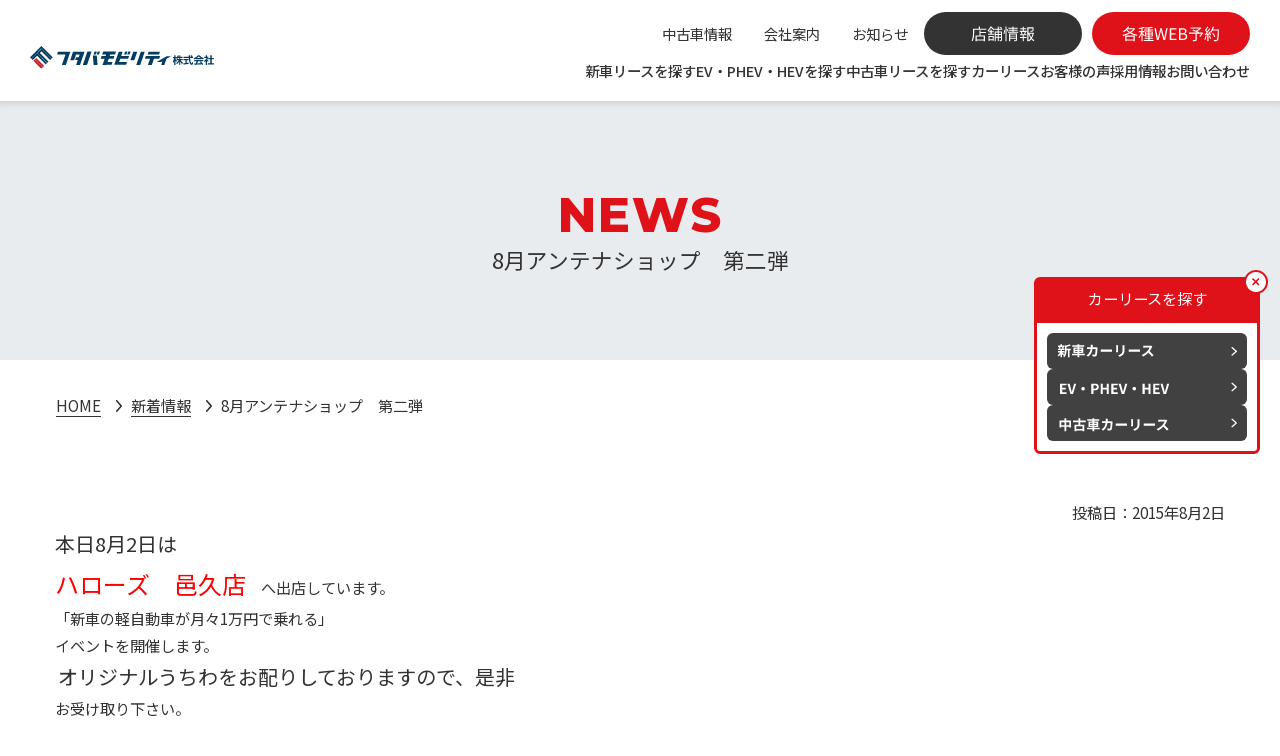

--- FILE ---
content_type: text/html; charset=UTF-8
request_url: https://futaba-car.jp/news/4876/
body_size: 12607
content:
<!doctype html>
<html lang="ja">

<head>
  <meta charset="utf-8">
  <meta http-equiv="X-UA-Compatible" content="IE=edge">
  <meta name="viewport" content="width=device-width, initial-scale=1">

  <meta name="format-detection" content="telephone=no"><!-- safari tel自動リンク無効化 -->
  <meta name="format-detection" content="email=no,address=no" />

  <!-- キャッシュ -->
  <meta http-equiv="Pragma" content="no-cache" />
  <meta http-equiv="Cache-Control" content="no-cache" />
  <meta http-equiv="Expires" content="0" />

  <!-- favicon -->
  <link rel="shortcut icon" type="image/vnd.microsoft.icon"
    href="https://futaba-car.jp/master/wp-content/themes/futaba-car.jp/assets/favicon/favicon.ico">
  <link rel="icon" type="image/vnd.microsoft.icon"
    href="https://futaba-car.jp/master/wp-content/themes/futaba-car.jp/assets/favicon/favicon.ico">

  
<!-- Google Tag Manager -->
<script>(function(w,d,s,l,i){w[l]=w[l]||[];w[l].push({'gtm.start':
new Date().getTime(),event:'gtm.js'});var f=d.getElementsByTagName(s)[0],
j=d.createElement(s),dl=l!='dataLayer'?'&l='+l:'';j.async=true;j.src=
'https://www.googletagmanager.com/gtm.js?id='+i+dl;f.parentNode.insertBefore(j,f);
})(window,document,'script','dataLayer','GTM-N2L93R');</script>
<!-- End Google Tag Manager -->

<!-- Begin Mieruca Embed Code -->
<script type="text/javascript" id="mierucajs">
window.__fid = window.__fid || [];__fid.push([269274521]);
(function() {
function mieruca(){if(typeof window.__fjsld != "undefined") return; window.__fjsld = 1; var fjs = document.createElement('script'); fjs.type = 'text/javascript'; fjs.async = true; fjs.id = "fjssync"; var timestamp = new Date;fjs.src = ('https:' == document.location.protocol ? 'https' : 'http') + '://hm.mieru-ca.com/service/js/mieruca-hm.js?v='+ timestamp.getTime(); var x = document.getElementsByTagName('script')[0]; x.parentNode.insertBefore(fjs, x); };
setTimeout(mieruca, 500); document.readyState != "complete" ? (window.attachEvent ? window.attachEvent("onload", mieruca) : window.addEventListener("load", mieruca, false)) : mieruca();
})();
</script>
<!-- End Mieruca Embed Code -->

  <!-- CSS -->
  <link href="https://unpkg.com/ress/dist/ress.min.css" rel="stylesheet" type="text/css">
  <link href="https://futaba-car.jp/master/wp-content/themes/futaba-car.jp/assets/css/common.css" rel="stylesheet" type="text/css">

  <!-- Js -->
  <script src="https://futaba-car.jp/master/wp-content/themes/futaba-car.jp/blaze/assets/js/async.js" async></script>
  <script src="https://futaba-car.jp/master/wp-content/themes/futaba-car.jp/blaze/assets/js/defer.js" defer></script>
  <script src="https://futaba-car.jp/master/wp-content/themes/futaba-car.jp/blaze/assets/js/ofi.min.js"></script>

      <link href="https://futaba-car.jp/master/wp-content/themes/futaba-car.jp/assets/css/page.css" rel="stylesheet" type="text/css">
  <script src="https://futaba-car.jp/master/wp-content/themes/futaba-car.jp/blaze/assets/js/page.js" defer></script>
      <script src="https://futaba-car.jp/master/wp-content/themes/futaba-car.jp/blaze/assets/js/common.js" defer></script>

  
  <title>8月アンテナショップ 第二弾 - 新車が月々1万円で乗れる カーリースなら軽自動車.com岡山本店</title>

		<!-- All in One SEO 4.3.5.1 - aioseo.com -->
		<meta name="description" content="本日8月2日は ハローズ 邑久店 へ出店しています。 「新車の軽自動車が月々1万円で乗れる」 イベントを開催し" />
		<meta name="robots" content="max-image-preview:large" />
		<link rel="canonical" href="https://futaba-car.jp/news/4876/" />
		<meta name="generator" content="All in One SEO (AIOSEO) 4.3.5.1 " />
		<meta property="og:locale" content="ja_JP" />
		<meta property="og:site_name" content="新車が月々1万円で乗れる カーリースなら軽自動車.com岡山本店 -" />
		<meta property="og:type" content="article" />
		<meta property="og:title" content="8月アンテナショップ 第二弾 - 新車が月々1万円で乗れる カーリースなら軽自動車.com岡山本店" />
		<meta property="og:description" content="本日8月2日は ハローズ 邑久店 へ出店しています。 「新車の軽自動車が月々1万円で乗れる」 イベントを開催し" />
		<meta property="og:url" content="https://futaba-car.jp/news/4876/" />
		<meta property="article:published_time" content="2015-08-02T08:08:50+00:00" />
		<meta property="article:modified_time" content="2015-08-02T08:08:50+00:00" />
		<meta name="twitter:card" content="summary_large_image" />
		<meta name="twitter:title" content="8月アンテナショップ 第二弾 - 新車が月々1万円で乗れる カーリースなら軽自動車.com岡山本店" />
		<meta name="twitter:description" content="本日8月2日は ハローズ 邑久店 へ出店しています。 「新車の軽自動車が月々1万円で乗れる」 イベントを開催し" />
		<script type="application/ld+json" class="aioseo-schema">
			{"@context":"https:\/\/schema.org","@graph":[{"@type":"BreadcrumbList","@id":"https:\/\/futaba-car.jp\/news\/4876\/#breadcrumblist","itemListElement":[{"@type":"ListItem","@id":"https:\/\/futaba-car.jp\/#listItem","position":1,"item":{"@type":"WebPage","@id":"https:\/\/futaba-car.jp\/","name":"\u30db\u30fc\u30e0","description":"\u6708\u30051\u4e07\u5186\u3067\u8eca\u306b\u4e57\u308b\u306a\u3089\u30ab\u30fc\u30ea\u30fc\u30b9\u5c02\u9580\u5e97\u306e\u30d5\u30bf\u30d0\u30e2\u30d3\u30ea\u30c6\u30a3\u3002\u982d\u91d10\u5186\u3001\u5b9a\u671f\u7684\u306a\u30e1\u30f3\u30c6\u30ca\u30f3\u30b9\u3084\u8eca\u691c\u4ee3\u30fb\u81ea\u52d5\u8eca\u7a0e\u30fb\u81ea\u8ce0\u8cac\u4fdd\u967a\u30fb\u767b\u9332\u8af8\u8cbb\u7528\u304c\u5168\u3066\u30b3\u30df\u30b3\u30df\uff01\u6025\u306a\u51fa\u8cbb\u304c\u306a\u304f\u3001\u6708\u3005\u5b9a\u984d\u306a\u306e\u3067\u6bce\u6708\u6c7a\u307e\u3063\u305f\u984d\u306e\u304a\u652f\u6255\u3044\u3067OK\uff01\u4eba\u6c17\u306e\u30b8\u30e0\u30cb\u30fc\u3001NBOX\u3001\u30bf\u30f3\u30c8\u306a\u3069\u56fd\u5185\u5168\u8eca\u7a2e\u304b\u3089\u9078\u3073\u653e\u984c","url":"https:\/\/futaba-car.jp\/"},"nextItem":"https:\/\/futaba-car.jp\/news\/4876\/#listItem"},{"@type":"ListItem","@id":"https:\/\/futaba-car.jp\/news\/4876\/#listItem","position":2,"item":{"@type":"WebPage","@id":"https:\/\/futaba-car.jp\/news\/4876\/","name":"8\u6708\u30a2\u30f3\u30c6\u30ca\u30b7\u30e7\u30c3\u30d7\u3000\u7b2c\u4e8c\u5f3e","description":"\u672c\u65e58\u67082\u65e5\u306f \u30cf\u30ed\u30fc\u30ba \u9091\u4e45\u5e97 \u3078\u51fa\u5e97\u3057\u3066\u3044\u307e\u3059\u3002 \u300c\u65b0\u8eca\u306e\u8efd\u81ea\u52d5\u8eca\u304c\u6708\u30051\u4e07\u5186\u3067\u4e57\u308c\u308b\u300d \u30a4\u30d9\u30f3\u30c8\u3092\u958b\u50ac\u3057","url":"https:\/\/futaba-car.jp\/news\/4876\/"},"previousItem":"https:\/\/futaba-car.jp\/#listItem"}]},{"@type":"Organization","@id":"https:\/\/futaba-car.jp\/#organization","name":"\u30d5\u30bf\u30d0\u30e2\u30d3\u30ea\u30c6\u30a3\u682a\u5f0f\u4f1a\u793e","url":"https:\/\/futaba-car.jp\/","logo":{"@type":"ImageObject","url":"https:\/\/futaba-car.jp\/master\/wp-content\/uploads\/2025\/12\/recruit_futamobi.png","@id":"https:\/\/futaba-car.jp\/#organizationLogo","width":287,"height":70},"image":{"@id":"https:\/\/futaba-car.jp\/#organizationLogo"},"contactPoint":{"@type":"ContactPoint","telephone":"+81120527979","contactType":"Sales"}},{"@type":"Person","@id":"https:\/\/futaba-car.jp\/author\/jwcc_admin\/#author","url":"https:\/\/futaba-car.jp\/author\/jwcc_admin\/","name":"jwcc_admin","image":{"@type":"ImageObject","@id":"https:\/\/futaba-car.jp\/news\/4876\/#authorImage","url":"https:\/\/secure.gravatar.com\/avatar\/1577206ac14ec4e2421994d0a96e3f13?s=96&d=mm&r=g","width":96,"height":96,"caption":"jwcc_admin"}},{"@type":"WebPage","@id":"https:\/\/futaba-car.jp\/news\/4876\/#webpage","url":"https:\/\/futaba-car.jp\/news\/4876\/","name":"8\u6708\u30a2\u30f3\u30c6\u30ca\u30b7\u30e7\u30c3\u30d7 \u7b2c\u4e8c\u5f3e - \u65b0\u8eca\u304c\u6708\u30051\u4e07\u5186\u3067\u4e57\u308c\u308b \u30ab\u30fc\u30ea\u30fc\u30b9\u306a\u3089\u8efd\u81ea\u52d5\u8eca.com\u5ca1\u5c71\u672c\u5e97","description":"\u672c\u65e58\u67082\u65e5\u306f \u30cf\u30ed\u30fc\u30ba \u9091\u4e45\u5e97 \u3078\u51fa\u5e97\u3057\u3066\u3044\u307e\u3059\u3002 \u300c\u65b0\u8eca\u306e\u8efd\u81ea\u52d5\u8eca\u304c\u6708\u30051\u4e07\u5186\u3067\u4e57\u308c\u308b\u300d \u30a4\u30d9\u30f3\u30c8\u3092\u958b\u50ac\u3057","inLanguage":"ja","isPartOf":{"@id":"https:\/\/futaba-car.jp\/#website"},"breadcrumb":{"@id":"https:\/\/futaba-car.jp\/news\/4876\/#breadcrumblist"},"author":{"@id":"https:\/\/futaba-car.jp\/author\/jwcc_admin\/#author"},"creator":{"@id":"https:\/\/futaba-car.jp\/author\/jwcc_admin\/#author"},"image":{"@type":"ImageObject","url":"https:\/\/futaba-car.jp\/master\/wp-content\/uploads\/2023\/03\/201508021708480407854.jpg","@id":"https:\/\/futaba-car.jp\/#mainImage","width":500,"height":375},"primaryImageOfPage":{"@id":"https:\/\/futaba-car.jp\/news\/4876\/#mainImage"},"datePublished":"2015-08-02T08:08:50+09:00","dateModified":"2015-08-02T08:08:50+09:00"},{"@type":"WebSite","@id":"https:\/\/futaba-car.jp\/#website","url":"https:\/\/futaba-car.jp\/","name":"\u65b0\u8eca\u304c\u6708\u30051\u4e07\u5186\u3067\u4e57\u308c\u308b \u30ab\u30fc\u30ea\u30fc\u30b9\u306a\u3089\u8efd\u81ea\u52d5\u8eca.com\u5ca1\u5c71\u672c\u5e97 \u30d5\u30bf\u30d0\u30e2\u30d3\u30ea\u30c6\u30a3\u682a\u5f0f\u4f1a\u793e","inLanguage":"ja","publisher":{"@id":"https:\/\/futaba-car.jp\/#organization"}}]}
		</script>
		<!-- All in One SEO -->

<link rel="alternate" type="application/rss+xml" title="新車が月々1万円で乗れる カーリースなら軽自動車.com岡山本店 &raquo; フィード" href="https://futaba-car.jp/feed/" />
<link rel="alternate" type="application/rss+xml" title="新車が月々1万円で乗れる カーリースなら軽自動車.com岡山本店 &raquo; コメントフィード" href="https://futaba-car.jp/comments/feed/" />
<script type="text/javascript">
window._wpemojiSettings = {"baseUrl":"https:\/\/s.w.org\/images\/core\/emoji\/14.0.0\/72x72\/","ext":".png","svgUrl":"https:\/\/s.w.org\/images\/core\/emoji\/14.0.0\/svg\/","svgExt":".svg","source":{"concatemoji":"https:\/\/futaba-car.jp\/master\/wp-includes\/js\/wp-emoji-release.min.js?ver=6.2"}};
/*! This file is auto-generated */
!function(e,a,t){var n,r,o,i=a.createElement("canvas"),p=i.getContext&&i.getContext("2d");function s(e,t){p.clearRect(0,0,i.width,i.height),p.fillText(e,0,0);e=i.toDataURL();return p.clearRect(0,0,i.width,i.height),p.fillText(t,0,0),e===i.toDataURL()}function c(e){var t=a.createElement("script");t.src=e,t.defer=t.type="text/javascript",a.getElementsByTagName("head")[0].appendChild(t)}for(o=Array("flag","emoji"),t.supports={everything:!0,everythingExceptFlag:!0},r=0;r<o.length;r++)t.supports[o[r]]=function(e){if(p&&p.fillText)switch(p.textBaseline="top",p.font="600 32px Arial",e){case"flag":return s("\ud83c\udff3\ufe0f\u200d\u26a7\ufe0f","\ud83c\udff3\ufe0f\u200b\u26a7\ufe0f")?!1:!s("\ud83c\uddfa\ud83c\uddf3","\ud83c\uddfa\u200b\ud83c\uddf3")&&!s("\ud83c\udff4\udb40\udc67\udb40\udc62\udb40\udc65\udb40\udc6e\udb40\udc67\udb40\udc7f","\ud83c\udff4\u200b\udb40\udc67\u200b\udb40\udc62\u200b\udb40\udc65\u200b\udb40\udc6e\u200b\udb40\udc67\u200b\udb40\udc7f");case"emoji":return!s("\ud83e\udef1\ud83c\udffb\u200d\ud83e\udef2\ud83c\udfff","\ud83e\udef1\ud83c\udffb\u200b\ud83e\udef2\ud83c\udfff")}return!1}(o[r]),t.supports.everything=t.supports.everything&&t.supports[o[r]],"flag"!==o[r]&&(t.supports.everythingExceptFlag=t.supports.everythingExceptFlag&&t.supports[o[r]]);t.supports.everythingExceptFlag=t.supports.everythingExceptFlag&&!t.supports.flag,t.DOMReady=!1,t.readyCallback=function(){t.DOMReady=!0},t.supports.everything||(n=function(){t.readyCallback()},a.addEventListener?(a.addEventListener("DOMContentLoaded",n,!1),e.addEventListener("load",n,!1)):(e.attachEvent("onload",n),a.attachEvent("onreadystatechange",function(){"complete"===a.readyState&&t.readyCallback()})),(e=t.source||{}).concatemoji?c(e.concatemoji):e.wpemoji&&e.twemoji&&(c(e.twemoji),c(e.wpemoji)))}(window,document,window._wpemojiSettings);
</script>
<style type="text/css">
img.wp-smiley,
img.emoji {
	display: inline !important;
	border: none !important;
	box-shadow: none !important;
	height: 1em !important;
	width: 1em !important;
	margin: 0 0.07em !important;
	vertical-align: -0.1em !important;
	background: none !important;
	padding: 0 !important;
}
</style>
	<link rel='stylesheet' id='sbr_styles-css' href='https://futaba-car.jp/master/wp-content/plugins/reviews-feed/assets/css/sbr-styles.min.css?ver=2.1.1' type='text/css' media='all' />
<link rel='stylesheet' id='sbi_styles-css' href='https://futaba-car.jp/master/wp-content/plugins/instagram-feed/css/sbi-styles.min.css?ver=6.9.1' type='text/css' media='all' />
<link rel='stylesheet' id='wp-block-library-css' href='https://futaba-car.jp/master/wp-includes/css/dist/block-library/style.min.css?ver=6.2' type='text/css' media='all' />
<link rel='stylesheet' id='classic-theme-styles-css' href='https://futaba-car.jp/master/wp-includes/css/classic-themes.min.css?ver=6.2' type='text/css' media='all' />
<style id='global-styles-inline-css' type='text/css'>
body{--wp--preset--color--black: #000000;--wp--preset--color--cyan-bluish-gray: #abb8c3;--wp--preset--color--white: #ffffff;--wp--preset--color--pale-pink: #f78da7;--wp--preset--color--vivid-red: #cf2e2e;--wp--preset--color--luminous-vivid-orange: #ff6900;--wp--preset--color--luminous-vivid-amber: #fcb900;--wp--preset--color--light-green-cyan: #7bdcb5;--wp--preset--color--vivid-green-cyan: #00d084;--wp--preset--color--pale-cyan-blue: #8ed1fc;--wp--preset--color--vivid-cyan-blue: #0693e3;--wp--preset--color--vivid-purple: #9b51e0;--wp--preset--gradient--vivid-cyan-blue-to-vivid-purple: linear-gradient(135deg,rgba(6,147,227,1) 0%,rgb(155,81,224) 100%);--wp--preset--gradient--light-green-cyan-to-vivid-green-cyan: linear-gradient(135deg,rgb(122,220,180) 0%,rgb(0,208,130) 100%);--wp--preset--gradient--luminous-vivid-amber-to-luminous-vivid-orange: linear-gradient(135deg,rgba(252,185,0,1) 0%,rgba(255,105,0,1) 100%);--wp--preset--gradient--luminous-vivid-orange-to-vivid-red: linear-gradient(135deg,rgba(255,105,0,1) 0%,rgb(207,46,46) 100%);--wp--preset--gradient--very-light-gray-to-cyan-bluish-gray: linear-gradient(135deg,rgb(238,238,238) 0%,rgb(169,184,195) 100%);--wp--preset--gradient--cool-to-warm-spectrum: linear-gradient(135deg,rgb(74,234,220) 0%,rgb(151,120,209) 20%,rgb(207,42,186) 40%,rgb(238,44,130) 60%,rgb(251,105,98) 80%,rgb(254,248,76) 100%);--wp--preset--gradient--blush-light-purple: linear-gradient(135deg,rgb(255,206,236) 0%,rgb(152,150,240) 100%);--wp--preset--gradient--blush-bordeaux: linear-gradient(135deg,rgb(254,205,165) 0%,rgb(254,45,45) 50%,rgb(107,0,62) 100%);--wp--preset--gradient--luminous-dusk: linear-gradient(135deg,rgb(255,203,112) 0%,rgb(199,81,192) 50%,rgb(65,88,208) 100%);--wp--preset--gradient--pale-ocean: linear-gradient(135deg,rgb(255,245,203) 0%,rgb(182,227,212) 50%,rgb(51,167,181) 100%);--wp--preset--gradient--electric-grass: linear-gradient(135deg,rgb(202,248,128) 0%,rgb(113,206,126) 100%);--wp--preset--gradient--midnight: linear-gradient(135deg,rgb(2,3,129) 0%,rgb(40,116,252) 100%);--wp--preset--duotone--dark-grayscale: url('#wp-duotone-dark-grayscale');--wp--preset--duotone--grayscale: url('#wp-duotone-grayscale');--wp--preset--duotone--purple-yellow: url('#wp-duotone-purple-yellow');--wp--preset--duotone--blue-red: url('#wp-duotone-blue-red');--wp--preset--duotone--midnight: url('#wp-duotone-midnight');--wp--preset--duotone--magenta-yellow: url('#wp-duotone-magenta-yellow');--wp--preset--duotone--purple-green: url('#wp-duotone-purple-green');--wp--preset--duotone--blue-orange: url('#wp-duotone-blue-orange');--wp--preset--font-size--small: 13px;--wp--preset--font-size--medium: 20px;--wp--preset--font-size--large: 36px;--wp--preset--font-size--x-large: 42px;--wp--preset--spacing--20: 0.44rem;--wp--preset--spacing--30: 0.67rem;--wp--preset--spacing--40: 1rem;--wp--preset--spacing--50: 1.5rem;--wp--preset--spacing--60: 2.25rem;--wp--preset--spacing--70: 3.38rem;--wp--preset--spacing--80: 5.06rem;--wp--preset--shadow--natural: 6px 6px 9px rgba(0, 0, 0, 0.2);--wp--preset--shadow--deep: 12px 12px 50px rgba(0, 0, 0, 0.4);--wp--preset--shadow--sharp: 6px 6px 0px rgba(0, 0, 0, 0.2);--wp--preset--shadow--outlined: 6px 6px 0px -3px rgba(255, 255, 255, 1), 6px 6px rgba(0, 0, 0, 1);--wp--preset--shadow--crisp: 6px 6px 0px rgba(0, 0, 0, 1);}:where(.is-layout-flex){gap: 0.5em;}body .is-layout-flow > .alignleft{float: left;margin-inline-start: 0;margin-inline-end: 2em;}body .is-layout-flow > .alignright{float: right;margin-inline-start: 2em;margin-inline-end: 0;}body .is-layout-flow > .aligncenter{margin-left: auto !important;margin-right: auto !important;}body .is-layout-constrained > .alignleft{float: left;margin-inline-start: 0;margin-inline-end: 2em;}body .is-layout-constrained > .alignright{float: right;margin-inline-start: 2em;margin-inline-end: 0;}body .is-layout-constrained > .aligncenter{margin-left: auto !important;margin-right: auto !important;}body .is-layout-constrained > :where(:not(.alignleft):not(.alignright):not(.alignfull)){max-width: var(--wp--style--global--content-size);margin-left: auto !important;margin-right: auto !important;}body .is-layout-constrained > .alignwide{max-width: var(--wp--style--global--wide-size);}body .is-layout-flex{display: flex;}body .is-layout-flex{flex-wrap: wrap;align-items: center;}body .is-layout-flex > *{margin: 0;}:where(.wp-block-columns.is-layout-flex){gap: 2em;}.has-black-color{color: var(--wp--preset--color--black) !important;}.has-cyan-bluish-gray-color{color: var(--wp--preset--color--cyan-bluish-gray) !important;}.has-white-color{color: var(--wp--preset--color--white) !important;}.has-pale-pink-color{color: var(--wp--preset--color--pale-pink) !important;}.has-vivid-red-color{color: var(--wp--preset--color--vivid-red) !important;}.has-luminous-vivid-orange-color{color: var(--wp--preset--color--luminous-vivid-orange) !important;}.has-luminous-vivid-amber-color{color: var(--wp--preset--color--luminous-vivid-amber) !important;}.has-light-green-cyan-color{color: var(--wp--preset--color--light-green-cyan) !important;}.has-vivid-green-cyan-color{color: var(--wp--preset--color--vivid-green-cyan) !important;}.has-pale-cyan-blue-color{color: var(--wp--preset--color--pale-cyan-blue) !important;}.has-vivid-cyan-blue-color{color: var(--wp--preset--color--vivid-cyan-blue) !important;}.has-vivid-purple-color{color: var(--wp--preset--color--vivid-purple) !important;}.has-black-background-color{background-color: var(--wp--preset--color--black) !important;}.has-cyan-bluish-gray-background-color{background-color: var(--wp--preset--color--cyan-bluish-gray) !important;}.has-white-background-color{background-color: var(--wp--preset--color--white) !important;}.has-pale-pink-background-color{background-color: var(--wp--preset--color--pale-pink) !important;}.has-vivid-red-background-color{background-color: var(--wp--preset--color--vivid-red) !important;}.has-luminous-vivid-orange-background-color{background-color: var(--wp--preset--color--luminous-vivid-orange) !important;}.has-luminous-vivid-amber-background-color{background-color: var(--wp--preset--color--luminous-vivid-amber) !important;}.has-light-green-cyan-background-color{background-color: var(--wp--preset--color--light-green-cyan) !important;}.has-vivid-green-cyan-background-color{background-color: var(--wp--preset--color--vivid-green-cyan) !important;}.has-pale-cyan-blue-background-color{background-color: var(--wp--preset--color--pale-cyan-blue) !important;}.has-vivid-cyan-blue-background-color{background-color: var(--wp--preset--color--vivid-cyan-blue) !important;}.has-vivid-purple-background-color{background-color: var(--wp--preset--color--vivid-purple) !important;}.has-black-border-color{border-color: var(--wp--preset--color--black) !important;}.has-cyan-bluish-gray-border-color{border-color: var(--wp--preset--color--cyan-bluish-gray) !important;}.has-white-border-color{border-color: var(--wp--preset--color--white) !important;}.has-pale-pink-border-color{border-color: var(--wp--preset--color--pale-pink) !important;}.has-vivid-red-border-color{border-color: var(--wp--preset--color--vivid-red) !important;}.has-luminous-vivid-orange-border-color{border-color: var(--wp--preset--color--luminous-vivid-orange) !important;}.has-luminous-vivid-amber-border-color{border-color: var(--wp--preset--color--luminous-vivid-amber) !important;}.has-light-green-cyan-border-color{border-color: var(--wp--preset--color--light-green-cyan) !important;}.has-vivid-green-cyan-border-color{border-color: var(--wp--preset--color--vivid-green-cyan) !important;}.has-pale-cyan-blue-border-color{border-color: var(--wp--preset--color--pale-cyan-blue) !important;}.has-vivid-cyan-blue-border-color{border-color: var(--wp--preset--color--vivid-cyan-blue) !important;}.has-vivid-purple-border-color{border-color: var(--wp--preset--color--vivid-purple) !important;}.has-vivid-cyan-blue-to-vivid-purple-gradient-background{background: var(--wp--preset--gradient--vivid-cyan-blue-to-vivid-purple) !important;}.has-light-green-cyan-to-vivid-green-cyan-gradient-background{background: var(--wp--preset--gradient--light-green-cyan-to-vivid-green-cyan) !important;}.has-luminous-vivid-amber-to-luminous-vivid-orange-gradient-background{background: var(--wp--preset--gradient--luminous-vivid-amber-to-luminous-vivid-orange) !important;}.has-luminous-vivid-orange-to-vivid-red-gradient-background{background: var(--wp--preset--gradient--luminous-vivid-orange-to-vivid-red) !important;}.has-very-light-gray-to-cyan-bluish-gray-gradient-background{background: var(--wp--preset--gradient--very-light-gray-to-cyan-bluish-gray) !important;}.has-cool-to-warm-spectrum-gradient-background{background: var(--wp--preset--gradient--cool-to-warm-spectrum) !important;}.has-blush-light-purple-gradient-background{background: var(--wp--preset--gradient--blush-light-purple) !important;}.has-blush-bordeaux-gradient-background{background: var(--wp--preset--gradient--blush-bordeaux) !important;}.has-luminous-dusk-gradient-background{background: var(--wp--preset--gradient--luminous-dusk) !important;}.has-pale-ocean-gradient-background{background: var(--wp--preset--gradient--pale-ocean) !important;}.has-electric-grass-gradient-background{background: var(--wp--preset--gradient--electric-grass) !important;}.has-midnight-gradient-background{background: var(--wp--preset--gradient--midnight) !important;}.has-small-font-size{font-size: var(--wp--preset--font-size--small) !important;}.has-medium-font-size{font-size: var(--wp--preset--font-size--medium) !important;}.has-large-font-size{font-size: var(--wp--preset--font-size--large) !important;}.has-x-large-font-size{font-size: var(--wp--preset--font-size--x-large) !important;}
.wp-block-navigation a:where(:not(.wp-element-button)){color: inherit;}
:where(.wp-block-columns.is-layout-flex){gap: 2em;}
.wp-block-pullquote{font-size: 1.5em;line-height: 1.6;}
</style>
<link rel='stylesheet' id='ctf_styles-css' href='https://futaba-car.jp/master/wp-content/plugins/custom-twitter-feeds/css/ctf-styles.min.css?ver=2.3.1' type='text/css' media='all' />
<link rel='stylesheet' id='cff-css' href='https://futaba-car.jp/master/wp-content/plugins/custom-facebook-feed/assets/css/cff-style.min.css?ver=4.3.2' type='text/css' media='all' />
<link rel='stylesheet' id='sb-font-awesome-css' href='https://futaba-car.jp/master/wp-content/plugins/custom-facebook-feed/assets/css/font-awesome.min.css?ver=4.7.0' type='text/css' media='all' />
<script type='text/javascript' src='https://futaba-car.jp/master/wp-includes/js/jquery/jquery.min.js?ver=3.6.3' id='jquery-core-js'></script>
<script type='text/javascript' src='https://futaba-car.jp/master/wp-includes/js/jquery/jquery-migrate.min.js?ver=3.4.0' id='jquery-migrate-js'></script>
<link rel="https://api.w.org/" href="https://futaba-car.jp/wp-json/" /><link rel="alternate" type="application/json" href="https://futaba-car.jp/wp-json/wp/v2/news/4876" /><link rel="EditURI" type="application/rsd+xml" title="RSD" href="https://futaba-car.jp/master/xmlrpc.php?rsd" />
<link rel="wlwmanifest" type="application/wlwmanifest+xml" href="https://futaba-car.jp/master/wp-includes/wlwmanifest.xml" />
<meta name="generator" content="WordPress 6.2" />
<link rel='shortlink' href='https://futaba-car.jp/?p=4876' />
<link rel="alternate" type="application/json+oembed" href="https://futaba-car.jp/wp-json/oembed/1.0/embed?url=https%3A%2F%2Ffutaba-car.jp%2Fnews%2F4876%2F" />
<link rel="alternate" type="text/xml+oembed" href="https://futaba-car.jp/wp-json/oembed/1.0/embed?url=https%3A%2F%2Ffutaba-car.jp%2Fnews%2F4876%2F&#038;format=xml" />
</head>
<body id="index" ontouchstart="">
<!-- Google Tag Manager (noscript) -->
<noscript><iframe src="https://www.googletagmanager.com/ns.html?id=GTM-N2L93R"
height="0" width="0" style="display:none;visibility:hidden"></iframe></noscript>
<!-- End Google Tag Manager (noscript) -->
    <div id="root"></div>

    <div class="wrapper">


      <!-- ========== HEADER ========== -->
      <header id="header" class="">
        <nav class="navbar navbar-expand-md fixed-top">
          <a class="navbar-brand" href="https://futaba-car.jp/">
            <img src="https://futaba-car.jp/master/wp-content/themes/futaba-car.jp/assets/img/header/header_logo.svg" alt="">
          </a>
          <button class="navbar-toggler" type="button" data-toggle="offcanvas" data-target="#navbar-sp"
            aria-controls="navbar" aria-expanded="false" aria-label="ナビゲーションの切替">
            <span class="navbar-toggler-icon"></span>
            <span class="navbar-toggler-icon"></span>
            <span class="navbar-toggler-icon"></span>
          </button>

          <!-- PC表示 -->
          <div class="navbar-collapse d-none d-md-flex" id="navbar-pc">
            <div class="collapse-inner ml-auto">
              <ul class="navbar-nav navbar-nav-top">
                <li class="nav-item">
                  <a class="nav-link" href="https://www.carsensor.net/shop/okayama/302105001/?BKKN=VU5538901866"
                    target="_blank" rel="noopener noreferrer">中古車情報</a>
                </li>
                <li>
                  <a class="nav-link" href="https://futaba-mobility.jp/#company" target="_blank">会社案内</a>
                </li>
                <li>
                  <a class="nav-link" href="https://futaba-car.jp/news/">お知らせ</a>
                </li>
                <li class="nav-item">
                  <a class="nav-link link-btn" href="https://futaba-car.jp/shop/">
                    <img src="https://futaba-car.jp/master/wp-content/themes/futaba-car.jp/assets/img/header/nav_btn_shop.svg" alt="">
                  </a>
                </li>
                <li class="nav-item">
                  <a class="nav-link link-reserve" href="https://futaba-car.jp/reserve/">
                    <img src="https://futaba-car.jp/master/wp-content/themes/futaba-car.jp/assets/img/header/nav_btn_reserve.svg" alt="">
                  </a>
                </li>
              </ul>
              <ul class="navbar-nav navbar-nav-bottom">
                <li>
                  <a class="nav-link" href="https://futaba-car.jp/lineup/">新車リースを探す</a>
                </li>
                <li>
                  <a class="nav-link" href="https://futaba-car.jp/lineup/?type=ev">EV・PHEV・HEVを探す</a>
                </li>
                <li>
                  <a class="nav-link" href="https://futaba-car.jp/usedcar_lease/">中古車リースを探す</a>
                </li>
                <li class="nav-item">
                  <a class="nav-link" href="https://futaba-car.jp/carlease/">カーリース</a>
                </li>
                <li class="nav-item">
                  <a class="nav-link" href="https://futaba-car.jp/voice/">お客様の声</a>
                </li>
                <li class="nav-item">
                  <a class="nav-link" href="https://futaba-mobility.jp/recruit" target="_blank">採用情報</a>
                </li>
                <li class="nav-item">
                  <a class="nav-link" href="https://futaba-car.jp/inquiry/">お問い合わせ</a>
                </li>
              </ul>
            </div>
          </div>

          <!-- SP表示 -->
          <div class="d-block d-md-none">
            <div class="navbar-collapse offcanvas-collapse" id="navbar-sp">
              <div class="collapse-inner ml-auto">

                <div id="accordion" class="accordion" role="tablist" aria-multiselectable="true">
                  <div class="card">
                    <a class="heading">TOP</a>
                  </div>

                  <!-- LINEUP -->
                  <div class="card">
                    <div class="card-header" role="tab" id="heading1">
                      <a class="accordion-toggle" data-toggle="collapse" href="#collapse1" role="button"
                        aria-expanded="true" aria-controls="collapse1">LINEUP</a>
                    </div>
                    <div id="collapse1" class="collapse show" role="tabpanel" aria-labelledby="heading1"
                      data-parent="#accordion">
                      <ul class="accordion-menu">
                        <li>
                          <a href="https://futaba-car.jp/lineup/" class="nav-link">新車リース</a>
                        </li>
                        <li>
                          <a href="https://futaba-car.jp/lineup/?type=ev" class="nav-link">EV・PHEV・HEVリース</a>
                        </li>
                        <li>
                          <a href="https://futaba-car.jp/usedcar_lease/" class="nav-link">中古車リース</a>
                        </li>
                      </ul>
                    </div>
                  </div>

                  <!-- NEWS -->
                  <div class="card">
                    <div class="card-header" role="tab" id="heading2">
                      <a class="accordion-toggle" data-toggle="collapse" href="#collapse2" role="button"
                        aria-expanded="false" aria-controls="collapse2">NEWS</a>
                    </div>

                    <div id="collapse2" class="collapse" role="tabpanel" aria-labelledby="heading2"
                      data-parent="#accordion">
                      <ul class="accordion-menu">
                        <li>
                          <a href="https://futaba-car.jp/news/" class="nav-link">新着情報</a>
                        </li>
                        <li>
                          <a href="https://futaba-car.jp/news/category/information/"
                            class="nav-link">お知らせ</a>
                        </li>
                        <li>
                          <a href="https://futaba-car.jp/news/category/blog/"
                            class="nav-link">スタッフブログ</a>
                        </li>
                        <li>
                          <a href="https://futaba-car.jp/news/category/activity/"
                            class="nav-link">地域活動</a>
                        </li>
                        <li>
                          <a href="https://futaba-car.jp/voice/" class="nav-link">お客様の声</a>
                        </li>
                      </ul>
                    </div>
                  </div>

                  <!-- SERVICE -->
                  <div class="card">
                    <div class="card-header" role="tab" id="heading3">
                      <a class="accordion-toggle" data-toggle="collapse" href="#collapse3" role="button"
                        aria-expanded="false" aria-controls="collapse3">SERVICE</a>
                    </div>

                    <div id="collapse3" class="collapse" role="tabpanel" aria-labelledby="heading3"
                      data-parent="#accordion">
                      <ul class="accordion-menu">
                        <li>
                          <a href="https://futaba-car.jp/carlease/" class="nav-link">カーリース</a>
                        </li>
                        <li>
                          <a href="https://futaba-car.jp/vehicle_inspection/" class="nav-link">車検</a>
                        </li>
                        <li>
                          <a href="https://futaba-car.jp/inspection/" class="nav-link">点検</a>
                        </li>
                        <li>
                          <a href="https://futaba-car.jp/oil/" class="nav-link">オイル交換</a>
                        </li>
                        <li>
                          <a href="https://futaba-car.jp/insurance/" class="nav-link">取り扱い保険</a>
                        </li>
                      </ul>
                    </div>
                  </div>

                  <!-- COMPANY -->
                  <div class="card">
                    <div class="card-header" role="tab" id="heading4">
                      <a class="accordion-toggle" data-toggle="collapse" href="#collapse4" role="button"
                        aria-expanded="false" aria-controls="collapse4">COMPANY</a>
                    </div>

                    <div id="collapse4" class="collapse" role="tabpanel" aria-labelledby="heading4"
                      data-parent="#accordion">
                      <ul class="accordion-menu">
                        <li>
                          <a href="https://futaba-mobility.jp/#company" target="_blank" class="nav-link">会社案内</a>
                        </li>
                        <!--
                        <li>
                          <a href="https://futaba-mobility.jp/company/message" target="_blank"
                            class="nav-link">代表者メッセージ</a>
                        </li>
                        <li>
                          <a href="https://futaba-mobility.jp/company/profile" target="_blank" class="nav-link">会社概要</a>
                        </li>
                        <li>
                          <a href="https://futaba-mobility.jp/company/business" target="_blank" class="nav-link">事業概要</a>
                        </li>
                        <li>
                          <a href="https://futaba-mobility.jp/#business" target="_blank"
                            class="nav-link">運営事業</a>
                        </li>
                        -->
                        <!--
                        <li>
                          <a href="https://futaba-car.jp/company/member/" class="nav-link">加盟団体</a>
                        </li>
                        -->
                        <!--
                        <li>
                          <a href="https://futaba-mobility.jp/company/history" target="_blank" class="nav-link">会社沿革</a>
                        </li>
                        <li>
                          <a href="https://futaba-mobility.jp/company/philosophy" target="_blank"
                            class="nav-link">経営理念</a>
                        </li>
                        <li>
                          <a href="https://futaba-mobility.jp/company/actionplan" target="_blank"
                            class="nav-link">一般事業種行動計画</a>
                        </li>
                        <li>
                          <a href="https://futaba-mobility.jp/company/sdgs" target="_blank" class="nav-link">SDGsの取り組み</a>
                        </li>
                        -->
                        <!--
                        <li>
                          <a href="https://futaba-car.jp/staff/" class="nav-link">スタッフ紹介</a>
                        </li>
                        -->
                        <li>
                          <a href="https://futaba-car.jp/faq/" class="nav-link">よくある質問</a>
                        </li>
                      </ul>
                    </div>
                  </div>
                </div>

                <ul class="nav-btn-unit">
                  <li>
                    <a href="https://futaba-car.jp/voice/">
                      <img src="https://futaba-car.jp/master/wp-content/themes/futaba-car.jp/assets/img/header/nav_bnr1.png"
                        alt="お客様の声はこちら">
                    </a>
                  </li>
                  <li>
                    <a href="https://futaba-mobility.jp/recruit" target="_blank">
                      <img src="https://futaba-car.jp/master/wp-content/themes/futaba-car.jp/assets/img/header/nav_bnr2.png"
                        alt="RECRUIT 採用情報">
                    </a>
                  </li>
                </ul>
              </div>
            </div>
          </div>
        </nav>
      </header>

    <!-- ========== MAIN ========== -->
    <main id="mainContainer" class="gContents">

      <!-- === ページヘッダー === -->
      <section class="page-header">
        <div class="jumbotron jumbotron-fluid">
          <div class="container-fluid">
            <div class="c-ttl-unit">
              <p class="ttl-main-en">NEWS</p>
              <h1 class="ttl-sub-ja">8月アンテナショップ　第二弾</h1>
            </div>
          </div>
        </div>
      </section>

      <!-- パンくずリスト -->
      <section class="breadcrumb-unit">
        <div class="container-fluid">
          <div class="row">
            <div class="col-12 p-0">
              <nav aria-label="パンくずリスト">
                <ol class="breadcrumb pankuzu"><li class="breadcrumb-item"><a href="https://futaba-car.jp/">HOME</a></li><li class="breadcrumb-item"><a href="https://futaba-car.jp/news/">新着情報</a></li><li class="breadcrumb-item active" aria-current="page">8月アンテナショップ　第二弾</li></ol>              </nav>
            </div>
          </div><!-- .row -->
        </div><!-- .container-fluid -->
      </section>

      <!-- === modContainer / テンプレート === -->
      <section class="modContainer">
        <div class="sec-inner modContainer-inner">
          <div class="modContents">
            <p class="text-right">投稿日：2015年8月2日</p>
            <p><span style="font-size:20px">本日8月2日は</p>
<p>
<span style="font-size:24px"><span style="color:rgb(255, 0, 0)">ハローズ　邑久店</span></span>　へ出店しています。</p>
<p>「新車の軽自動車が月々1万円で乗れる」</p>
<p>イベントを開催します。</span></p>
<p>&nbsp;<span style="font-size:20px">オリジナルうちわをお配りしておりますので、是非</p>
<p>
お受け取り下さい。</span><br />
&nbsp;</p>
<p><img decoding="async" src="https://futaba-car.jp/master/wp-content/uploads/photo/blog/image1/l_201508021708480407854.jpg" alt=""></p>
<p><img decoding="async" src="https://futaba-car.jp/master/wp-content/uploads/photo/blog/image2/l_201508021708480407854.jpg" alt=""></p>
<p><img decoding="async" src="https://futaba-car.jp/master/wp-content/uploads/photo/blog/image3/l_201508021708480407854.jpg" alt=""></p>
          </div><!-- //.modContents -->
        </div>
      </section><!-- .modContainer -->

    </main>

    <!-- ========== FOOTER ========== -->
    <footer id="footer">
      <div class="container-fluid">
        <div class="row">
          <div class="col-md-4">
            <div class="c-ttl-unit">
              <h3 class="ttl-sub-ja">フタバモビリティ株式会社</h3>
            </div>

            <div class="p-address-unit">
              <address>〒703-8222<br>岡山県岡山市中区下260-1</address>
              <p class="">営業時間 / 9:00~18:00</p>
              <p class="">定休日 / 毎週火曜・水曜日</p>
            </div>

            <div class="p-link-unit">
              <a href="tel:086-279-7979" class="tel-link">086-279-7979</a>
              <p>086-279-7485</p>
            </div>

            <!-- SNS -->
            <ul class="sns-unit">
              <li>
                <a href="https://www.instagram.com/futaba_higashiokayama/" target="_blank">
                  <img src="https://futaba-car.jp/master/wp-content/themes/futaba-car.jp/assets/img/common/icon_instagram.svg" alt="Instagram">
                </a>
              </li>
              <li>
                <a href="https://www.youtube.com/channel/UCnHe1Gze05Nh2zoJfJhiqSA" target="_blank">
                  <img src="https://futaba-car.jp/master/wp-content/themes/futaba-car.jp/assets/img/common/icon_youtube.svg" alt="Youtube">
                </a>
              </li>
              <li>
                <a href="https://liff.line.me/1645278921-kWRPP32q/?accountId=pzl9948u" target="_blank">
                  <img src="https://futaba-car.jp/master/wp-content/themes/futaba-car.jp/assets/img/common/2023/icon_line.svg" alt="LINE">
                </a>
              </li>
              <li>
                <a href="https://www.tiktok.com/@futaba.7979" target="_blank">
                  <img src="https://futaba-car.jp/master/wp-content/themes/futaba-car.jp/assets/img/common/2023/icon_tiktok.svg" alt="TikTok">
                </a>
              </li>
            </ul>
          </div>

          <div class="col-md-8 d-none d-md-block">
            <div class="col-item">
              <div class="p-top-nav">
                <!-- LINEUP/NEWS -->
                <div class="p-top-nav__block">
                  <div class="navbar-nav-wrap">
                    <h6 class="nav-heading">LINEUP</h6>
                    <ul class="navbar-nav">
                      <li class="nav-item">
                        <a href="https://futaba-car.jp/lineup/" class="nav-link">新車を探す</a>
                      </li>
                      <li class="nav-item">
                        <a href="https://futaba-car.jp/lineup/?type=ev" class="nav-link">EV・PHEV・HEV<br>を探す</a>
                      </li>
                      <li class="nav-item">
                        <a href="https://futaba-car.jp/usedcar_lease/" class="nav-link">中古車を探す</a>
                      </li>
                      <li class="nav-item">
                        <a href="https://www.carsensor.net/shop/okayama/302105001/?BKKN=VU5538901866" target="_blank" class="nav-link">中古特選車</a>
                      </li>
                    </ul>
                  </div>

                  <div class="navbar-nav-wrap">
                    <h6 class="nav-heading">NEWS</h6>
                    <ul class="navbar-nav">
                      <li class="nav-item">
                        <a href="https://futaba-car.jp/news/" class="nav-link">新着情報</a>
                      </li>
                      <li class="nav-item">
                        <ul>
                          <li class="nav-item-child">
                            <a href="https://futaba-car.jp/news/category/information/" class="nav-link">お知らせ</a>
                          </li>
                          <li class="nav-item-child">
                            <a href="https://futaba-car.jp/news/category/blog/" class="nav-link">スタッフブログ</a>
                          </li>
                          <li class="nav-item-child">
                            <a href="https://futaba-car.jp/news/category/activity/" class="nav-link">地域活動</a>
                          </li>
                        </ul>
                      </li>
                    </ul>
                  </div>
                </div>

                <!-- SERVICE -->
                <div class="p-top-nav__block">
                  <div class="navbar-nav-wrap">
                    <h6 class="nav-heading">SERVICE</h6>
                    <ul class="navbar-nav">
                      <li class="nav-item">
                        <a href="https://futaba-car.jp/carlease/" class="nav-link">カーリース</a>
                      </li>
                      <li class="nav-item">
                        <a href="https://futaba-car.jp/vehicle_inspection/" class="nav-link">車検</a>
                      </li>
                      <li class="nav-item">
                        <a href="https://futaba-car.jp/inspection/" class="nav-link">点検</a>
                      </li>
                      <li class="nav-item">
                        <a href="https://futaba-car.jp/oil/" class="nav-link">オイル交換</a>
                      </li>
                      <li class="nav-item">
                        <a href="https://futaba-car.jp/insurance/" class="nav-link">取り扱い保険</a>
                      </li>
                    </ul>
                  </div>
                </div>

                <!-- COMPANY -->
                <div class="p-top-nav__block">
                  <div class="navbar-nav-wrap">
                    <h6 class="nav-heading">COMPANY</h6>
                    <div class="flex-unit">
                      <ul class="navbar-nav">
                        <li class="nav-item">
                          <a href="https://futaba-mobility.jp/#company" target="_blank" class="nav-link">会社案内</a>
                        </li>
                        <li class="nav-item">
                          <a href="https://futaba-car.jp/shop/" class="nav-link">店舗情報</a>
                        </li>
                        <li class="nav-item">
                          <a href="https://futaba-car.jp/voice/" class="nav-link">お客様の声</a>
                        </li>
                                                <li class="nav-item">
                          <a href="https://futaba-car.jp/faq/" class="nav-link">よくある質問</a>
                        </li>
                                                <li class="nav-item">
                          <a href="https://futaba-car.jp/reserve/" class="nav-link">各種WEB予約</a>
                        </li>
                        <li class="nav-item">
                          <a href="https://futaba-car.jp/inquiry/" class="nav-link">お問い合わせ</a>
                        </li>
                      </ul>
                    </div>
                  </div>
                </div>
              </div>
            </div>
          </div>
        </div>

        <br>
        <div class="row">
          <div class="col-12 p-0">
            <div class="p-bottom-nav">
              <div class="p-bottom-nav__block">
                <ul class="navbar-nav">
                  <li class="copyright">&copy; 2023 フタバモビリティ Co.,Ltd.All Rights Reserved.</li>
                  <li class="nav-item">
                    <a href="https://futaba-car.jp/privacy/" class="nav-link">プライバシーポリシー </a>
                  </li>
                  <li class="nav-item">
                    <a href="https://futaba-car.jp/person/" class="nav-link">個人情報の取扱いについて </a>
                  </li>
                </ul>
              </div>
              <div class="p-bottom-nav__block">
                <div id="pagetop">
                  <a href="#root">
                    <img src="https://futaba-car.jp/master/wp-content/themes/futaba-car.jp/assets/img/common/icon_pagetop.svg" alt="トップへ戻る">
                  </a>
                </div>
              </div>
            </div>
          </div>
        </div>
      </div>
    </footer>

    <!-- フローティングバナー -->
    <div id="floating" data-area="pc">
      <div class="card">
        <button type="button" class="card-closed" data-role="close">
          <img src="https://futaba-car.jp/master/wp-content/themes/futaba-car.jp/assets/img/footer/icon_close_red.svg" alt="閉じる" loading="lazy" >
        </button>
        <div class="card-header">
          <p class="card-title">カーリースを探す</p>
        </div>
        <div class="card-body">
          <a href="https://futaba-car.jp/lineup/" class="">
            <img src="https://futaba-car.jp/master/wp-content/themes/futaba-car.jp/assets/img/footer/floating_link1.svg" alt="新車カーリース" loading="lazy" >
          </a>
          <a href="https://futaba-car.jp/lineup/?type=ev" class="">
            <img src="https://futaba-car.jp/master/wp-content/themes/futaba-car.jp/assets/img/footer/floating_link2.svg" alt="EV・PHEV・HEVカーリース" loading="lazy" >
          </a>
          <a href="https://futaba-car.jp/usedcar_lease/" class="">
            <img src="https://futaba-car.jp/master/wp-content/themes/futaba-car.jp/assets/img/footer/floating_link3.svg" alt="中古車カーリース" loading="lazy" >
          </a>
        </div>
      </div>

    </div>

    <!-- SPフローティングナビ -->
    <nav class="navbar fixed-bottom floating-nav">
      <ul class="navbar-nav">
        <li class="nav-item">
          <a class="nav-link link-shop" href="https://futaba-car.jp/shop/">店舗情報</a>
        </li>
        <li class="nav-item">
          <a class="nav-link link-search" href="https://futaba-car.jp/#myBlockSearch">車を探す</a>
        </li>
        <li class="nav-item">
          <a class="nav-link link-reserve" href="https://futaba-car.jp/reserve/">各種WEB予約</a>
        </li>
      </ul>
    </nav>

    </div><!-- /.wrapper -->

    <!-- Custom Facebook Feed JS -->
<script type="text/javascript">var cffajaxurl = "https://futaba-car.jp/master/wp-admin/admin-ajax.php";
var cfflinkhashtags = "true";
</script>
<!-- YouTube Feeds JS -->
<script type="text/javascript">

</script>
<!-- Instagram Feed JS -->
<script type="text/javascript">
var sbiajaxurl = "https://futaba-car.jp/master/wp-admin/admin-ajax.php";
</script>
<script type='text/javascript' src='https://futaba-car.jp/master/wp-content/plugins/custom-facebook-feed/assets/js/cff-scripts.min.js?ver=4.3.2' id='cffscripts-js'></script>
    <script src="https://unpkg.com/vue@3/dist/vue.global.js"></script>
    <script>
      const {
        createApp
      } = Vue;

      createApp({

        data() {

          return {
            reserve_type: 0,
            step2: 'c-stepper__item',
            step3: 'c-stepper__item',
            step4: 'c-stepper__item',
            shops: null,
            services: null,
            select_shop: '',
            select_service: '',
            select_shop_name: '',
            select_service_name: '',
            disp_date: '',
            select_date: null,
            select_time: null,
            select_flg: false,
            service_flg: true,
            reserve_flg: true,
            banner_flg: true,
            calendar_flg: true,
            message_flg: true,
            prev_flg: true,
            form_flg: true,
            finish_flg: true,
            form_vehicle_inspection: 1,
            form_customer_flg: 1,
            form_car_flg: 1,
            form_inspection: 3,
            form_loaner: 2,
            form_purchase_flg: 2,
            form_maintenance_flg: 2,
            form_shop: '',
            form_datetime: '',
            form_name: '',
            form_tel: '',
            form_mail: '',
            form_car: '',
            form_number: '',
            form_expiration: '',
            form_comment: '',
            error_shop: '',
            error_datetime: '',
            error_name: '',
            error_tel: '',
            error_mail: '',
            error_car: '',
            calendar: [{
              calendar: [{
                days: null
              }]
            }],
          };

        },
        async mounted() {

          const data = await fetch('https://app.futaba-car.jp/api/shop/');
          this.shops = await data.json();

          // 一時的な暫定処置。app.futaba側で調整要
          const target = this.shops.find(s => s.id === 1);
          if (target) target.name = 'フタバモビリティ本社 軽自動車.com岡山本店';
        },
        methods: {

          selectShop: async function() {

            this.banner_flg = true;
            this.message_flg = true;
            this.reserve_flg = true;
            this.calendar_flg = true;
            this.step2 = 'c-stepper__item';
            this.step3 = 'c-stepper__item';
            this.step4 = 'c-stepper__item';
            this.form_flg = true;
            this.finish_flg = true;

            if (this.select_shop != '') {

              if( this.select_shop == 1 ){

                console.log(this.select_shop)
                this.banner_flg = false;
                this.reserve_flg = false;
                this.service_flg = true;


              }else{

                this.services = null;

                try {
                  const data = await fetch('https://app.futaba-car.jp/api/service/?shop=' + this.select_shop);
                  if (data != '') {
                    this.service_flg = false;
                    this.services = await data.json();
                  }
                } catch (e) {
                  this.message_flg = false;
                  this.reserve_flg = false;
                  this.service_flg = true;
                }

              }

            } else {

              this.service_flg = true;
              this.reserve_flg = true;
              this.calendar_flg = true;

            }
            this.select_service = '';
          },

          selectService: function() {
            this.syncReserve();
          },

          syncReserve: function() {

            if (this.select_shop != '' && this.select_service != '') {

              this.step2 = 'c-stepper__item active';
              this.step3 = 'c-stepper__item';
              this.step4 = 'c-stepper__item';
              this.reserve_flg = false;
              this.calendar_flg = false;
              this.form_flg = true;
              this.finish_flg = true;

              const select_shop = this.select_shop;
              const select_service = this.select_service;
              let select_shop_name;
              let select_service_name;

              this.shops.forEach(function(el, index) {
                if (el.id == select_shop) {
                  select_shop_name = el.name;
                }
              });

              this.services.forEach(function(el, index) {
                if (el.id == select_service) {
                  select_service_name = el.name;
                }
              });

              this.select_shop_name = select_shop_name;
              this.select_service_name = select_service_name;

              this.syncCalendar();

            } else {

              this.step2 = 'c-stepper__item';
              this.step3 = 'c-stepper__item';
              this.step4 = 'c-stepper__item';
              this.message_flg = true;
              this.reserve_flg = true;
              this.calendar_flg = true;
              this.form_flg = true;
              this.finish_flg = true;

            }

          },

          syncCalendar: async function() {

            try {
              const data = await fetch('https://app.futaba-car.jp/api/calendar/?shop=' + this.select_shop);
              if (data != '') {
                this.calendar = await data.json();
                this.prev_flg = true;
              }
            } catch (e) {
              this.message_flg = false;
              this.reserve_flg = false;
              this.service_flg = true;
              this.calendar_flg = true;
            }

          },

          toArrDays: function(arr) {

            if (arr != undefined) {

              let res = [];
              let key;

              Object.keys(arr).forEach(function(el, index) {
                key = el;
                Object.keys(arr[el].days).forEach(function(el, index) {
                  res.push(arr[key].days[el]);
                });
              });

              return res;
            }

          },

          calcMaxlength: function(length, index) {

            if (window.innerWidth < 768) {

              fkey = Object.keys(this.calendar.calendar)[0];
              if (index == 0 && length > 7) {
                length = 7;
              } else if (length > 7) {
                length = 7 - Object.keys(this.calendar.calendar[fkey].days).length;
              }

            }

            return length;

          },

          toArrReserve: function(time) {

            if (time != undefined) {

              const shop = this.select_shop;
              const service = this.select_service;
              const calendar = this.calendar.calendar;
              const reserve = this.calendar.reserve;
              const holiday = this.calendar.holiday;
              const limit = this.calendar.limit;

              let arr = [];
              let day = [];
              let res = [];
              let close = [];
              let link = [];
              let key;
              let key2;

              Object.keys(calendar).forEach(function(el, index) {
                key = el;
                Object.keys(calendar[el].days).forEach(function(el, index) {
                  date = calendar[key].days[el].date;
                  arr.push(reserve[time][date]);
                  link.push(calendar[key].days[el].timestamp);
                  day.push(calendar[key].days[el].day);
                  if (holiday != undefined && holiday[date] != undefined) {
                    close.push(true);
                  } else {
                    close.push(false);
                  }
                });
              });

              arr.forEach(function(el, index) {

                if (shop == 1) {
                  if (service == 1) {
                    if (el != null && (el.find(element => element == 1) || el.find(element => element == 2) ||
                        el.find(element => element == 9) || el.find(element => element == 10) || el.length >= 4
                      )) {
                      res.push({
                        close: false,
                        open: true,
                        link: '',
                        day: day[index]
                      });
                    } else {
                      if (close[index]) {
                        res.push({
                          close: false,
                          open: true,
                          link: '',
                          day: day[index]
                        });
                      } else {
                        res.push({
                          close: true,
                          open: false,
                          link: link[index],
                          day: day[index]
                        });
                      }
                    }
                  } else {
                    if (el != null && (el.length >= 3)) {
                      res.push({
                        close: false,
                        open: true,
                        link: '',
                        day: day[index]
                      });
                    } else {
                      if (close[index]) {
                        res.push({
                          close: false,
                          open: true,
                          link: '',
                          day: day[index]
                        });
                      } else {
                        res.push({
                          close: true,
                          open: false,
                          link: link[index],
                          day: day[index]
                        });
                      }
                    }
                  }
                } else {
                  if (limit != undefined) {
                    if (el != null && (el.length >= limit[service])) {
                      res.push({
                        close: false,
                        open: true,
                        link: '',
                        day: day[index]
                      });
                    } else {
                      if (close[index]) {
                        res.push({
                          close: false,
                          open: true,
                          link: '',
                          day: day[index]
                        });
                      } else {
                        res.push({
                          close: true,
                          open: false,
                          link: link[index],
                          day: day[index]
                        });
                      }
                    }
                  } else {
                    if (el != null && (el.length >= 1)) {
                      res.push({
                        close: false,
                        open: true,
                        link: '',
                        day: day[index]
                      });
                    } else {
                      if (close[index]) {
                        res.push({
                          close: false,
                          open: true,
                          link: '',
                          day: day[index]
                        });
                      } else {
                        res.push({
                          close: true,
                          open: false,
                          link: link[index],
                          day: day[index]
                        });
                      }
                    }
                  }
                }
              });

              return res;
            }

          },

          syncWeek: async function(time) {

            try {
              const data = await fetch('https://app.futaba-car.jp/api/calendar/?shop=' + this.select_shop + '&time=' +
                time);
              if (data != '') {
                this.calendar = await data.json();
                if (this.calendar.active > this.calendar.now) {
                  this.prev_flg = false;
                } else {
                  this.prev_flg = true;
                }
              }
            } catch (e) {
              this.message_flg = false;
              this.reserve_flg = false;
              this.service_flg = true;
              this.calendar_flg = true;
            }

          },

          selectDate: function(time, date) {
            this.step3 = 'c-stepper__item active';
            this.form_flg = false;
            this.form_vehicle_inspection = 1;

            const select_date = new Date(date * 1000);

            this.disp_date = select_date.getFullYear() + '年' +
              ('0' + (select_date.getMonth() + 1)).slice(-2) + '月' +
              ('0' + select_date.getDate()).slice(-2) + '日 ' +
              this.calendar.timetable[time].value;

            this.select_date = select_date.getFullYear() + '-' +
              ('0' + (select_date.getMonth() + 1)).slice(-2) + '-' +
              ('0' + select_date.getDate()).slice(-2);

            this.select_time = this.calendar.timetable[time].key;
          },

          formSubmit: async function() {

            try {

              const formData = new FormData();

              formData.append("date", this.select_date);
              formData.append("time", this.select_time);
              formData.append("type", this.form_vehicle_inspection);
              formData.append("customer_flg", this.form_customer_flg);
              formData.append("car_flg", this.form_car_flg);
              formData.append("inspection", this.form_inspection);
              formData.append("loaner", this.form_loaner);
              formData.append("purchase_flg", this.form_purchase_flg);
              formData.append("maintenance_flg", this.form_maintenance_flg);
              formData.append("name", this.form_name);
              formData.append("tel", this.form_tel);
              formData.append("mail", this.form_mail);
              formData.append("car", this.form_car);
              formData.append("number", this.form_number);
              formData.append("expiration", this.form_expiration);
              formData.append("comment", this.form_comment);

              const url = await new URL('https://app.futaba-car.jp/api/reserve/?shop=' + this.select_shop +
                '&service=' + this.select_service);

              const res = await fetch(await url, {
                  method: "POST",
                  body: formData,
                })
                .then(response => response.json())
                .then(data => {
                  if (data.error) {
                    if (data.error.name) {
                      this.error_name = data.error.name;
                    } else {
                      this.error_name = '';
                    }
                    if (data.error.tel) {
                      this.error_tel = data.error.tel;
                    } else {
                      this.error_tel = '';
                    }
                    if (data.error.mail) {
                      this.error_mail = data.error.mail;
                    } else {
                      this.error_mail = '';
                    }
                    if (data.error.car) {
                      this.error_car = data.error.car;
                    } else {
                      this.error_car = '';
                    }
                    if (data.error.send) {
                      window.alert(data.error.send);
                    }
                  } else {

                    this.step4 = 'c-stepper__item active';
                    this.select_flg = true;
                    this.reserve_flg = true;
                    this.service_flg = true;
                    this.form_flg = true;
                    this.finish_flg = false;
                    this.select_shop = '';
                    this.select_service = '';
                    this.select_shop_name = '';
                    this.select_service_name = '';

                  }
                })
                .catch(error => {
                  console.log(error);
                });

            } catch (e) {
              console.log(e);
              window.alert('エラーが発生しました。');
            }

          },

          reserveSubmit: async function() {

            try {

              const formData = new FormData();

              formData.append("shop", this.form_shop);
              formData.append("datetime", this.form_datetime);
              formData.append("name", this.form_name);
              formData.append("tel", this.form_tel);
              formData.append("mail", this.form_mail);
              formData.append("comment", this.form_comment);

              const url = await new URL('https://app.futaba-car.jp/api/shop_reserve/');

              const res = await fetch(await url, {
                  method: "POST",
                  body: formData,
                })
                .then(response => response.json())
                .then(data => {
                  if (data.error) {
                    if (data.error.shop) {
                      this.error_shop = data.error.shop;
                    } else {
                      this.error_shop = '';
                    }
                    if (data.error.datetime) {
                      this.error_datetime = data.error.datetime;
                    } else {
                      this.error_datetime = '';
                    }
                    if (data.error.name) {
                      this.error_name = data.error.name;
                    } else {
                      this.error_name = '';
                    }
                    if (data.error.tel) {
                      this.error_tel = data.error.tel;
                    } else {
                      this.error_tel = '';
                    }
                    if (data.error.mail) {
                      this.error_mail = data.error.mail;
                    } else {
                      this.error_mail = '';
                    }
                    if (data.error.car) {
                      this.error_car = data.error.car;
                    } else {
                      this.error_car = '';
                    }
                    if (data.error.send) {
                      window.alert(data.error.send);
                    }
                  } else {

                    this.step4 = 'c-stepper__item active';
                    this.select_flg = true;
                    this.reserve_flg = true;
                    this.service_flg = true;
                    this.form_flg = true;
                    this.finish_flg = false;
                    this.select_shop = '';
                    this.select_service = '';
                    this.select_shop_name = '';
                    this.select_service_name = '';

                  }
                })
                .catch(error => {
                  console.log(error);
                });

            } catch (e) {
              console.log(e);
              window.alert('エラーが発生しました。');
            }

          },

        }

      }).mount('#reserve');
    </script>
    
    </body>

    </html>


--- FILE ---
content_type: text/css
request_url: https://futaba-car.jp/master/wp-content/themes/futaba-car.jp/assets/css/page.css
body_size: 22843
content:
@charset "UTF-8";.page-header .jumbotron{padding:85px 15px}.page-header .container-fluid{height:100%}.page-header .c-ttl-unit{align-items:center;display:flex;flex-direction:column;height:100%;justify-content:center;margin-bottom:0}.page-header .ttl-main-en{font-size:calc(24px + 1.875vw);line-height:normal}.page-header .ttl-sub-ja{font-weight:400;line-height:normal}.p-page-shop .sec-inner{padding:20px 0 80px}@media not all and (min-width:768px){.p-page-shop .sec-inner{padding:20px 0 60px}}.p-page-shop .p-shop-card-unit{grid-gap:30px 18px;display:flex;flex-wrap:nowrap;gap:30px 18px;justify-content:space-between}@media not all and (min-width:768px){.p-page-shop .p-shop-card-unit{flex-wrap:wrap}}.p-page-shop .p-card-wrap{border-radius:16px;box-shadow:0 0 20px 3px rgba(0,0,0,.1);overflow:hidden;width:33.3333333333%}@media not all and (min-width:768px){.p-page-shop .p-card-wrap{width:100%}}.p-page-shop .shop-card .card-inner{padding:15px 15px 30px}.p-page-shop .shop-card .card-header{background-color:#df121a;text-align:center}.p-page-shop .shop-card .card-title{color:#fff;margin-bottom:0;padding:10px 15px}.p-page-shop .shop-card .card-img{border-radius:16px;overflow:hidden}.p-page-shop .shop-card .card-img.ratio:before{padding-top:67.7777%}.p-page-shop .shop-card .card-img.ratio img{height:100%;width:100%}.p-page-shop .shop-card .card-body{padding:15px 0}@media not all and (min-width:768px){.p-page-shop .shop-card .card-footer{padding:0 20px}}.p-page-shop .shop-card [class^=btn]+[class^=btn]{margin-top:10px}.p-page-shop .p-address-unit li{line-height:normal;padding-left:26px;position:relative}.p-page-shop .p-address-unit li:before{content:"";display:block;left:0;position:absolute;top:50%;transform:translateY(-50%);width:16px}.p-page-shop .p-address-unit li+li{margin-top:10px}.p-page-shop .p-address-unit li.p-address:before{background:url(../img/top/shop/icon_mapping.svg) no-repeat 50%;background-size:100% auto;height:22px;top:3px;transform:translateY(0)}.p-page-shop .p-address-unit li.p-open:before{background:url(../img/top/shop/icon_clock.svg) no-repeat 50%;background-size:100% auto;height:16px}.p-page-shop .p-address-unit li.p-tel:before{background:url(../img/top/shop/icon_phone.svg) no-repeat 50%;background-size:100% auto;height:16px}.p-page-shop .p-address-unit li.p-tel a:hover{color:#0066c0;opacity:1;text-decoration:underline}.p-page-shop .contact-unit{margin-top:30px}.p-page-shop .contact-unit .contact-link{border-radius:16px;box-shadow:0 0 20px 3px rgba(0,0,0,.1);display:block;overflow:hidden}.p-page-shop .contact-unit .contact-link:hover{box-shadow:0 0 20px 3px rgba(0,0,0,.3)}.c-card-unit{grid-gap:18px;display:flex;gap:18px;margin-bottom:50px}@media not all and (min-width:768px){.c-card-unit{flex-wrap:wrap}}.c-card-unit .card-wrap{width:calc(33.33333% - 12px)}@media not all and (min-width:768px){.c-card-unit .card-wrap{width:100%}}.c-card-unit .page-card{border-radius:14px;box-shadow:0 3px 20px 1px rgba(0,0,0,.1);overflow:hidden;text-decoration:none;transition:.3s}.c-card-unit .page-card .card-img{overflow:hidden}.c-card-unit .page-card .card-img.ratio:before{padding-top:63.4722%}.c-card-unit .page-card .card-img.ratio img{height:100%;transition:.3s;width:100%}.c-card-unit .page-card .card-body{padding:20px 15px}.c-card-unit .page-card .card-title{color:#333;display:flex;flex-direction:column;font-size:calc(17.6px + .125vw);font-weight:700;justify-content:center;line-height:normal;padding-right:15px;position:relative}.c-card-unit .page-card .card-title:after{background:url(../img/common/icon_arrow_red.svg) no-repeat 50%;background-size:100% auto;content:"";display:block;height:12px;position:absolute;right:0;top:50%;transform:translateY(-50%);width:7px}.c-card-unit .page-card:hover{box-shadow:0 3px 20px 1px rgba(0,0,0,.3);opacity:1;transition:.3s}.c-card-unit .page-card:hover .card-img.ratio img{transform:scale(1.1);transition:.5s}.info-card-wrap{margin-bottom:30px}.searchContainer__wrapper{background:#ededed;border-radius:67px 67px 0 0;margin-top:100px;padding-bottom:100px}.searchContainer__wrapper.usedcarLease__wrap{background-color:#fff;border-radius:0;padding-bottom:0}.searchContainer__wrapper.usedcarLease__wrap .modContainer-inner{padding-bottom:0}.searchContainer__wrapper.usedcarLease__wrap .wp-pagenavi{margin-bottom:0}.searchContainer__wrapper.usedcarLease__wrap .sec-inner{padding-top:0}@media not all and (min-width:768px){.searchContainer__wrapper.usedcarLease__wrap .sec-inner{padding-top:0}}.searchResultBox{background:#fff;border:1px solid #707070;border-radius:6px;font-size:24px;font-weight:700;margin-bottom:20px;padding:10px 15px}.searchResultBox__inner{align-items:center;display:flex}@media not all and (min-width:768px){.searchResultBox__inner{flex-wrap:wrap}.searchResultBox__inner-item{width:100%}}.searchResultBox__inner-item:last-child{margin-left:auto}.searchResultBox__inner-item .modFlex{grid-gap:0 16px;align-items:center;display:flex;gap:0 16px}.reserveContainer{margin-bottom:100px}.p-top-search{color:#fff}.p-top-search .c-ttl-unit{margin-bottom:0;padding:0 30px}.p-top-search .container-full-outer{overflow:hidden;position:relative}.p-top-search .container-full-outer .search-bg-img{bottom:0;left:0;position:absolute;width:100%;z-index:1}.p-top-search .container-full-outer .search-bg-img[src$=".svg"]{max-width:100%;width:100%}.p-top-search .container-full-outer .c-ttl-unit{margin-bottom:30px}.p-top-search .container-full{background:#ff3f05;background:linear-gradient(45deg,#ff3f05,#df121a 80%);border-radius:67px;padding:60px 0;z-index:0}@media not all and (min-width:992px){.p-top-search .container-full{border-radius:40px}}@media not all and (min-width:768px){.p-top-search .container-full{border-radius:20px}}.p-top-search .container-fluid{position:relative;z-index:2}.p-top-search .input-group{align-items:center;background-color:#fff;border-radius:30px;box-shadow:inset 0 0 6px 3px rgba(0,0,0,.1);display:flex;margin:0 auto;max-width:100%;padding:0 15px;width:760px}.p-top-search .input-group .form-control{background-color:transparent;border:none;border-radius:0;height:60px;padding:0 20px}.p-top-search .input-group .form-control:focus{outline:none!important}.p-top-search .input-group .input-group-text{background-color:transparent;border:none}.p-top-search .input-group .input-group-text img{height:28px;width:28px}@media not all and (min-width:768px){.p-top-search .p-link-block .ttl-ja{margin-bottom:10px}}.p-top-search .custom-btn-wrap{margin-top:30px}.p-top-search .custom-btn-wrap .custom-btn{border-radius:16px;box-shadow:0 0 20px 3px rgba(0,0,0,.1)}.p-top-search .custom-btn-wrap .custom-btn.bg-transparent{background-color:transparent;padding:0;width:auto}.usedcarLeaseBlock [class^=col-]{padding:0}.usedcarLeaseBlock .sliderBlock{margin:0 auto 30px;max-width:100%;overflow:hidden;position:relative;width:742px}.usedcarLeaseBlock .sliderBlock .swiper-slide-item{align-items:center;background-color:#fff;display:flex;flex-direction:column;justify-content:center;overflow:hidden;position:relative;text-align:center}.usedcarLeaseBlock .sliderBlock__main{background-color:#ededed;overflow:hidden;padding:0 40px;-webkit-user-select:none;-moz-user-select:none;user-select:none}@media not all and (min-width:768px){.usedcarLeaseBlock .sliderBlock__main{padding:0 30px}}.usedcarLeaseBlock .sliderBlock__main-inner{overflow:hidden}.usedcarLeaseBlock .sliderBlock__main .swiper-slide-item{height:495px}@media not all and (min-width:768px){.usedcarLeaseBlock .sliderBlock__main .swiper-slide-item{height:210px}}.usedcarLeaseBlock .sliderBlock__main .swiper-slide-item img{width:auto}.usedcarLeaseBlock .sliderBlock__thumb{margin-top:30px}@media not all and (min-width:768px){.usedcarLeaseBlock .sliderBlock__thumb{margin-top:10px}}.usedcarLeaseBlock .sliderBlock__thumb .swiper-slide{border:2px solid #fff}.usedcarLeaseBlock .sliderBlock__thumb .swiper-slide-item{height:94px}@media not all and (min-width:768px){.usedcarLeaseBlock .sliderBlock__thumb .swiper-slide-item{height:42px}}.usedcarLeaseBlock .sliderBlock__thumb .swiper-slide-item img{width:auto}.usedcarLeaseBlock .sliderBlock__thumb .swiper-slide.swiper-slide-thumb-active{border-color:#aaa}.usedcarLeaseBlock .sliderBlock .swiper-button-next,.usedcarLeaseBlock .sliderBlock .swiper-button-prev{height:40px;transform:translateY(-50%);width:40px}.usedcarLeaseBlock .sliderBlock .swiper-button-next:after,.usedcarLeaseBlock .sliderBlock .swiper-button-prev:after{height:40px;width:40px}.usedcarLeaseBlock__plan{margin-top:40px}.usedcarLeaseBlock__plan .modTitle{margin-bottom:34px}@media not all and (min-width:768px){.usedcarLeaseBlock__plan .modTitle{padding:0 16px}}.usedcarLeaseBlock__plan .modFlex{grid-gap:0 20px;gap:0 20px}@media not all and (min-width:768px){.usedcarLeaseBlock__plan .modFlex{grid-gap:15px 0;flex-wrap:wrap;gap:15px 0}}.usedcarLeaseBlock__plan .modFlex__item{text-align:center;width:50%}@media not all and (min-width:768px){.usedcarLeaseBlock__plan .modFlex__item{width:100%}}.usedcarLeaseBlock__plan .modFlex__item img[src$=".svg"]{max-width:100%;width:auto}.usedcarLeaseBlock__plan .nav-tabs{grid-gap:0 20px;border-bottom:none;gap:0 20px}@media not all and (min-width:768px){.usedcarLeaseBlock__plan .nav-tabs{grid-gap:0 8px;gap:0 8px}}.usedcarLeaseBlock__plan .nav-tabs .nav-link{border:none;border-radius:10px 10px 0 0;color:#afafaf;display:flex;flex-direction:column;font-size:clamp(.875rem,.675rem + 1vw,1.875rem);font-weight:700;justify-content:center;margin-bottom:0;position:relative;text-decoration:none;width:100%;z-index:2}@media not all and (min-width:768px){.usedcarLeaseBlock__plan .nav-tabs .nav-link{border-radius:6px 6px 0 0}}.usedcarLeaseBlock__plan .nav-tabs .nav-link:after{border-style:solid;border-bottom:0;border-left:30px solid transparent;border-right:30px solid transparent;border-top:20px solid transparent;bottom:-16px;content:"";display:block;height:0;left:50%;position:absolute;transform:translateX(-50%);transition:.3s ease;width:0}@media not all and (min-width:768px){.usedcarLeaseBlock__plan .nav-tabs .nav-link:after{border-left-width:16px;border-right-width:16px;border-top-width:14px;bottom:-12px}}.usedcarLeaseBlock__plan .nav-tabs .nav-link.active{color:#fff;cursor:default;opacity:1}.usedcarLeaseBlock__plan .nav-tabs .nav-link.active:hover{cursor:default}.usedcarLeaseBlock__plan .nav-tabs .nav-link:hover{color:#fff}.usedcarLeaseBlock__plan .nav-tabs .nav-link[id=plan01-tab]{background-color:#e2f3da}.usedcarLeaseBlock__plan .nav-tabs .nav-link[id=plan01-tab].active,.usedcarLeaseBlock__plan .nav-tabs .nav-link[id=plan01-tab]:hover{background-color:#6fc247}.usedcarLeaseBlock__plan .nav-tabs .nav-link[id=plan01-tab].active:after,.usedcarLeaseBlock__plan .nav-tabs .nav-link[id=plan01-tab]:hover:after{border-top-color:#6fc247}.usedcarLeaseBlock__plan .nav-tabs .nav-link[id=plan02-tab]{background-color:#ffe1e2}.usedcarLeaseBlock__plan .nav-tabs .nav-link[id=plan02-tab].active,.usedcarLeaseBlock__plan .nav-tabs .nav-link[id=plan02-tab]:hover{background-color:#df1219}.usedcarLeaseBlock__plan .nav-tabs .nav-link[id=plan02-tab].active:after,.usedcarLeaseBlock__plan .nav-tabs .nav-link[id=plan02-tab]:hover:after{border-top-color:#df1219}.usedcarLeaseBlock__plan .nav-tabs .nav-link[id=plan03-tab]{background-color:#fcebce}.usedcarLeaseBlock__plan .nav-tabs .nav-link[id=plan03-tab].active,.usedcarLeaseBlock__plan .nav-tabs .nav-link[id=plan03-tab]:hover{background-color:#f29d0a}.usedcarLeaseBlock__plan .nav-tabs .nav-link[id=plan03-tab].active:after,.usedcarLeaseBlock__plan .nav-tabs .nav-link[id=plan03-tab]:hover:after{border-top-color:#f29d0a}.usedcarLeaseBlock__plan .nav-tabs .nav-link:hover{opacity:1}.usedcarLeaseBlock__plan .tab-content{margin-bottom:40px}.usedcarLeaseBlock__plan .tab-content .tab-pane{border-top:4px solid transparent}.usedcarLeaseBlock__plan .tab-content .tab-pane-title{background-color:#fff;border-radius:50vw;font-size:clamp(.938rem,.762rem + .88vw,1.813rem);font-weight:700;letter-spacing:5.8px;line-height:normal;margin-bottom:30px;padding:8px;text-align:center}@media not all and (min-width:768px){.usedcarLeaseBlock__plan .tab-content .tab-pane-title{letter-spacing:2px;margin-bottom:16px}}.usedcarLeaseBlock__plan .tab-content .tab-pane-title>span{color:#df1219}.usedcarLeaseBlock__plan .tab-content .tab-pane-inner{padding:53px 50px 64px}@media not all and (min-width:768px){.usedcarLeaseBlock__plan .tab-content .tab-pane-inner{padding:20px 15px 30px}}.usedcarLeaseBlock__plan .tab-content .tab-pane[id=plan01].show{border-top-color:#6fc247}.usedcarLeaseBlock__plan .tab-content .tab-pane[id=plan01] .tab-pane-inner{background-color:#f1fcec}.usedcarLeaseBlock__plan .tab-content .tab-pane[id=plan02].show{border-top-color:#df1219}.usedcarLeaseBlock__plan .tab-content .tab-pane[id=plan02] .tab-pane-inner{background-color:#fff5f5}.usedcarLeaseBlock__plan .tab-content .tab-pane[id=plan03].show{border-top-color:#f29d0a}.usedcarLeaseBlock__plan .tab-content .tab-pane[id=plan03] .tab-pane-inner{background-color:#fffcf7}.usedcarLeaseBlock__option{margin-top:60px}@media not all and (min-width:768px){.usedcarLeaseBlock__option{margin-top:30px}}.usedcarLeaseBlock__option .option__tab{grid-gap:0 20px;border-bottom:none;gap:0 20px;justify-content:center;width:100%}.usedcarLeaseBlock__option .option__tab .nav-item{padding-bottom:15px}@media not all and (min-width:768px){.usedcarLeaseBlock__option .option__tab .nav-item{width:100%}}.usedcarLeaseBlock__option .option__tab .nav-link{align-items:center;border:3px dashed #0066c0;border-radius:100vw;color:#0066c0;display:flex;flex-direction:column;justify-content:center;max-width:100%;min-height:90px;position:relative;text-decoration:none;width:495px}@media not all and (min-width:768px){.usedcarLeaseBlock__option .option__tab .nav-link{min-height:70px;width:100%}}.usedcarLeaseBlock__option .option__tab .nav-link.active{background-color:#0066c0;color:#fff}.usedcarLeaseBlock__option .option__tab .nav-link.active:after{border-style:solid;border-bottom:0;border-left:23px solid transparent;border-right:23px solid transparent;border-top:16px solid #0066c0;bottom:-16px;content:"";display:block;height:0;left:50%;position:absolute;transform:translateX(-50%);transition:.5s ease;width:0}@media not all and (min-width:768px){.usedcarLeaseBlock__option .option__tab .nav-link.active:after{display:none}}.usedcarLeaseBlock__option .option__tab .nav-link.active:hover{cursor:default;opacity:1}.usedcarLeaseBlock__option .option__tab .nav-link .tab__link-plan,.usedcarLeaseBlock__option .option__tab .nav-link .tab__link-ttl{font-size:clamp(1.25rem,1.2rem + .25vw,1.5rem);font-weight:700;line-height:1.333}.usedcarLeaseBlock__option .option__tab .nav-link .tab__link-plan{align-items:baseline;display:flex}.usedcarLeaseBlock__option .option__tab .nav-link .tab__link-plan:after,.usedcarLeaseBlock__option .option__tab .nav-link .tab__link-plan:before{display:block;font-size:clamp(1rem,.975rem + .13vw,1.125rem)}.usedcarLeaseBlock__option .option__tab .nav-link .tab__link-plan:before{content:"月々"}.usedcarLeaseBlock__option .option__tab .nav-link .tab__link-plan:after{content:"円(税込)"}.usedcarLeaseBlock__option .option__tabContent{margin-top:10px}.usedcarLeaseBlock__option .modTitle{grid-gap:20px 0;display:flex;flex-direction:column;gap:20px 0}@media not all and (min-width:768px){.usedcarLeaseBlock__option .modTitle{grid-gap:10px 0;gap:10px 0}}.usedcarLeaseBlock__option .optionBlock{border-radius:12px;padding:40px}@media not all and (min-width:768px){.usedcarLeaseBlock__option .optionBlock{padding:20px}}.usedcarLeaseBlock__option .optionBlock .modFlex{grid-gap:0 10px;align-items:flex-start;gap:0 10px;max-width:100%;width:100%}@media not all and (min-width:768px){.usedcarLeaseBlock__option .optionBlock .modFlex{grid-gap:0;flex-wrap:wrap;gap:0}}.usedcarLeaseBlock__option .optionBlock .modFlex__item{width:33.3333333333%}@media not all and (min-width:768px){.usedcarLeaseBlock__option .optionBlock .modFlex__item{width:100%}}.usedcarLeaseBlock__option .optionBlock .modFlex__item .option__list li{font-size:clamp(1rem,.95rem + .25vw,1.25rem);font-weight:700}.usedcarLeaseBlock__option .optionBlock .modFlex__item .option__list li:before{content:"・";display:inline-block}.usedcarLeaseBlock__option .modBtnBlock{margin-top:30px}.usedcarLeaseBlock__request{margin-top:100px}@media not all and (min-width:768px){.usedcarLeaseBlock__request{margin-top:30px}}.usedcarLeaseBlock__request .container-full{background-color:#ededed;margin:0 calc(50% - 50vw);max-width:inherit;width:100vw}.usedcarLeaseBlock__request .container-fluid{padding:45px 15px;position:relative}@media not all and (min-width:768px){.usedcarLeaseBlock__request .container-fluid{padding:30px 15px}}.usedcarLeaseBlock__request .container-fluid:after,.usedcarLeaseBlock__request .container-fluid:before{bottom:0;content:"";display:block;position:absolute;z-index:0}@media not all and (min-width:768px){.usedcarLeaseBlock__request .container-fluid:after,.usedcarLeaseBlock__request .container-fluid:before{display:none}}.usedcarLeaseBlock__request .container-fluid:before{background:url(../img/page/usedcar_lease/request_bg1.svg) no-repeat 50%;background-size:100% auto;height:320px;left:calc(10vw - 16px);width:104px}.usedcarLeaseBlock__request .container-fluid:after{background:url(../img/page/usedcar_lease/request_bg2.svg) no-repeat 50%;background-size:100% auto;height:202px;right:calc(10vw - 16px);width:178px}.usedcarLeaseBlock__request .modTitle{grid-gap:16px 0;display:flex;flex-direction:column;gap:16px 0}@media not all and (min-width:768px){.usedcarLeaseBlock__request .modTitle{grid-gap:10px 0;gap:10px 0}}.usedcarLeaseBlock__request .modTitle .ttl{font-size:clamp(1.125rem,.989rem + .68vw,1.5rem);font-weight:700;line-height:normal}.usedcarLeaseBlock__request .modTitle .subttl{line-height:normal}@media not all and (min-width:768px){.usedcarLeaseBlock__request .modTitle .subttl{text-align:left}}.usedcarLeaseBlock__contact{margin:50px auto 100px}@media not all and (min-width:768px){.usedcarLeaseBlock__contact{margin:30px auto 50px}}.usedcarLeaseBlock__contact .modBtnBlock{grid-gap:0 16px;align-items:center;display:flex;gap:0 16px;width:100%}@media not all and (min-width:768px){.usedcarLeaseBlock__contact .modBtnBlock{grid-gap:20px 0;flex-wrap:wrap;gap:20px 0}}.usedcarLeaseBlock__contact .modBtnBlock__item{grid-gap:20px 0;background-color:#fff;box-shadow:0 0 20px 3px rgba(0,0,0,.1);display:flex;flex-direction:column;gap:20px 0;justify-content:center;line-height:normal;min-height:174px;padding:30px 16px;width:50%}@media not all and (min-width:768px){.usedcarLeaseBlock__contact .modBtnBlock__item{grid-gap:10px 0;gap:10px 0;width:100%}}.usedcarLeaseBlock__contact .modBtnBlock__item-ttl{font-size:clamp(1.125rem,1.05rem + .38vw,1.5rem);font-weight:700;text-align:center}.usedcarLeaseBlock__contact .modBtnBlock__item .btn{margin-top:0}.cost__card{grid-gap:16px 0;background-color:#eff5fb;border-radius:12px;display:flex;flex-direction:column;gap:16px 0;margin-top:30px;padding:20px 16px}.cost__card-header{background-color:#0066c0;border-radius:12px;padding:10px;text-align:center}.cost__card-title{color:#fff;font-size:clamp(1rem,.818rem + .91vw,1.5rem);font-weight:700}.cost__card-body .modFlex{grid-gap:0 14px;gap:0 14px;justify-content:center}@media not all and (min-width:768px){.cost__card-body .modFlex{grid-gap:14px;flex-wrap:wrap;gap:14px}}.cost__card-body .modFlex li{width:20%}@media not all and (min-width:768px){.cost__card-body .modFlex li{width:calc(50% - 10px)}}[class^=toggle_panel] .modFlex{grid-gap:0 18px;align-items:flex-start;gap:0 18px}@media not all and (min-width:768px){[class^=toggle_panel] .modFlex{grid-gap:0;flex-wrap:wrap;gap:0}}[class^=toggle_panel] .modFlex__item{border-top:1px solid #aaa;width:calc(50% - 10px)}@media not all and (min-width:768px){[class^=toggle_panel] .modFlex__item{width:100%}[class^=toggle_panel] .modFlex__item:last-child{border-top:none}}#page .myBlockFMNews{padding-bottom:80px}#page .myBlockFMNews .myBlockCard{grid-gap:30px 15px;display:flex;flex-wrap:wrap;gap:30px 15px}@media not all and (min-width:768px){#page .myBlockFMNews .myBlockCard{grid-gap:20px 0;gap:20px 0}}#page .myBlockFMNews .myBlockCard .card{grid-gap:10px 0;border-radius:12px;box-shadow:0 0 6px 3px rgba(0,0,0,.1);color:#333;gap:10px 0;padding:24px 15px;text-decoration:none;width:calc(25% - 12px)}@media not all and (min-width:992px){#page .myBlockFMNews .myBlockCard .card{width:calc(33.33333% - 10px)}}@media not all and (min-width:768px){#page .myBlockFMNews .myBlockCard .card{border-radius:8px;padding:20px 10px;width:100%}}#page .myBlockFMNews .myBlockCard .card-img{padding:0 30px;text-align:center}@media not all and (min-width:768px){#page .myBlockFMNews .myBlockCard .card-img{padding:0 20px}}#page .myBlockFMNews .myBlockCard .card-img img{width:auto}#page .myBlockFMNews .myBlockCard .card-title{font-size:calc(14.8px + .375vw);text-align:center}#page .myBlockFMNews .myBlockCard .card-title.-new{grid-gap:0 5px;align-items:center;display:flex;gap:0 5px;justify-content:center}@media not all and (min-width:768px){#page .myBlockFMNews .myBlockCard .card-title.-new{grid-gap:0 4px;gap:0 4px}}#page .myBlockFMNews .myBlockCard .card-title.-new:before{background-color:#df121a;color:#fff;content:"NEW";font-family:Montserrat,Arial,Helvetica,sans-serif;font-size:calc(8.8px + .375vw);font-weight:800;min-width:calc(46.8px + .375vw);padding:0 5px}
/*# sourceMappingURL=[data-uri] */


--- FILE ---
content_type: image/svg+xml
request_url: https://futaba-car.jp/master/wp-content/themes/futaba-car.jp/assets/img/common/icon_youtube.svg
body_size: 197
content:
<svg xmlns="http://www.w3.org/2000/svg" width="30.616" height="21.571" viewBox="0 0 30.616 21.571"><path d="M174.445,5.869a3.846,3.846,0,0,0-2.706-2.724C169.35,2.5,159.776,2.5,159.776,2.5s-9.574,0-11.962.644a3.847,3.847,0,0,0-2.707,2.724,40.4,40.4,0,0,0-.639,7.417,40.4,40.4,0,0,0,.639,7.417,3.848,3.848,0,0,0,2.707,2.725c2.388.644,11.962.644,11.962.644s9.574,0,11.962-.644a3.847,3.847,0,0,0,2.706-2.725,40.339,40.339,0,0,0,.64-7.417,40.339,40.339,0,0,0-.64-7.417m-17.8,11.969v-9.1l8,4.552Z" transform="translate(-144.468 -2.5)" fill="#fff"/></svg>

--- FILE ---
content_type: image/svg+xml
request_url: https://futaba-car.jp/master/wp-content/themes/futaba-car.jp/assets/img/footer/icon_mapping.svg
body_size: 435
content:
<svg xmlns="http://www.w3.org/2000/svg" xmlns:xlink="http://www.w3.org/1999/xlink" width="60" height="52" viewBox="0 0 60 52"><defs><clipPath id="a"><rect width="60" height="52" transform="translate(826 1337)" fill="#fff"/></clipPath></defs><g transform="translate(-826 -1337)" clip-path="url(#a)"><g transform="translate(829.078 1339)"><path d="M34.056,129.693l-2.512-1.052c-.576.829-1.186,1.679-1.793,2.5l3.368,1.411v22.513l-12.942-5.42V134.38c-.557-.724-1.2-1.567-1.875-2.473v17.739L5.922,154.831V132.318l9.744-4.081c-.628-.92-1.194-1.793-1.647-2.563l-11.1,4.648v29.02l16.317-6.835,14.817,6.207,16.318-6.835V122.859Zm13.318,20.19-12.379,5.184V132.553l12.379-5.184Z" transform="translate(0 -111.341)" fill="#fff"/><path d="M138.723,23.83s5.883-7.348,7.942-11.051a8.634,8.634,0,0,0-1.682-10.187,8.859,8.859,0,0,0-12.524,0,8.638,8.638,0,0,0-1.68,10.186C132.838,16.482,138.723,23.83,138.723,23.83Zm0-20.354a5.38,5.38,0,1,1-5.379,5.38A5.381,5.381,0,0,1,138.723,3.476Z" transform="translate(-114.979 0)" fill="#fff"/></g></g></svg>

--- FILE ---
content_type: image/svg+xml
request_url: https://futaba-car.jp/master/wp-content/themes/futaba-car.jp/assets/img/common/2023/icon_tiktok.svg
body_size: 389
content:
<svg xmlns="http://www.w3.org/2000/svg" width="57.888" height="14.832" viewBox="0 0 57.888 14.832"><path d="M4.284,0H6.948V-11.106h3.78V-13.32H.54v2.214H4.284Zm8.388,0H15.3V-10.08H12.672ZM14-11.7a1.465,1.465,0,0,0,1.566-1.44A1.444,1.444,0,0,0,14-14.58a1.45,1.45,0,0,0-1.584,1.44A1.471,1.471,0,0,0,14-11.7ZM18.144,0h2.574V-2.52l1.458-1.656L24.624,0h2.862L23.67-5.958l3.492-4.122h-2.88L20.79-5.724h-.072v-8.64H18.144Zm12.78,0h2.664V-11.106h3.78V-13.32H27.18v2.214h3.744ZM42.03.252a4.912,4.912,0,0,0,4.842-5.274c0-3.366-2.322-5.31-4.842-5.31s-4.842,1.944-4.842,5.31A4.912,4.912,0,0,0,42.03.252Zm0-2.16c-1.368,0-2.142-1.224-2.142-3.114,0-1.908.774-3.15,2.142-3.15s2.142,1.242,2.142,3.15C44.172-3.132,43.4-1.908,42.03-1.908ZM49.086,0H51.66V-2.52l1.458-1.656L55.566,0h2.862L54.612-5.958,58.1-10.08h-2.88L51.732-5.724H51.66v-8.64H49.086Z" transform="translate(-0.54 14.58)" fill="#fff"/></svg>

--- FILE ---
content_type: image/svg+xml
request_url: https://futaba-car.jp/master/wp-content/themes/futaba-car.jp/assets/img/footer/floating_link3.svg
body_size: 1137
content:
<svg xmlns="http://www.w3.org/2000/svg" width="200" height="36" viewBox="0 0 200 36"><g transform="translate(-1686 -1054)"><rect width="200" height="36" rx="6" transform="translate(1686 1054)" fill="#414141"/><path d="M-47.8-4.788V-7.8h3.164v3.01Zm-4.914,0V-7.8h3.15v3.01ZM-47.8-9.436v-2.422H-49.56v2.422h-4.83V-2.38h1.68v-.77h3.15V1.218H-47.8V-3.15h3.164v.7h1.75V-9.436Zm16.282,8.414h-6.328V-3.766h6.328Zm3.234-6.832V-9.478h-5.46v-2.38h-1.82v2.38h-5.446v1.624h5.446v2.506h-4.032V1.218h1.75V.56h6.328v.6h1.82v-6.51H-33.74V-7.854ZM-24-4.242V-5.1h2.436v.854ZM-24-7.2h2.436v.854H-24Zm6.594,0v.854h-2.45V-7.2Zm0,2.954h-2.45V-5.1h2.45Zm3.136,2.086h-5.586v-.756h4.13V-8.526h-4.13V-9.2h5.18V-10.71h-5.18v-1.134H-21.56v1.134h-5.082V-9.2h5.082v.672h-4.032v5.614h4.032v.756h-5.418v1.5h5.418v1.89h1.708V-.658h5.586ZM-2.646-8.82a6.835,6.835,0,0,1-1.064.1H-6.342c.028-.406.042-.826.056-1.26.014-.336.042-.924.084-1.246H-8.26a10.361,10.361,0,0,1,.1,1.288c0,.42-.014.826-.028,1.218h-2c-.532,0-1.26-.042-1.848-.1v1.834c.6-.056,1.372-.056,1.848-.056h1.848a8.233,8.233,0,0,1-2.31,4.984A8.028,8.028,0,0,1-12.488-.686L-10.864.63C-8.358-1.148-7.028-3.346-6.51-7.042h3.15a19.16,19.16,0,0,1-.588,5.194.745.745,0,0,1-.8.49,11.588,11.588,0,0,1-1.96-.2L-6.5.322C-5.81.378-4.97.434-4.172.434A1.724,1.724,0,0,0-2.366-.644c.6-1.428.77-5.334.826-6.846a6.052,6.052,0,0,1,.1-.742ZM1.638-4.284c.518-.042,1.456-.07,2.254-.07H11.41c.588,0,1.3.056,1.638.07v-2.2c-.364.028-.994.084-1.638.084H3.892c-.728,0-1.75-.042-2.254-.084ZM17.08-10.738a9.522,9.522,0,0,1,.056,1.064v4.718c0,.42-.056.966-.07,1.232h2.072c-.028-.322-.042-.868-.042-1.218V-9.674c0-.448.014-.756.042-1.064Zm6.44-.126a9.876,9.876,0,0,1,.084,1.4V-6.8c0,2.184-.182,3.234-1.134,4.284A6.552,6.552,0,0,1,19.04-.756L20.51.784a8.133,8.133,0,0,0,3.4-2.03c1.036-1.148,1.624-2.436,1.624-5.446V-9.464c0-.56.028-1.008.056-1.4Zm6.118,6.58c.518-.042,1.456-.07,2.254-.07H39.41c.588,0,1.3.056,1.638.07v-2.2c-.364.028-.994.084-1.638.084H31.892c-.728,0-1.75-.042-2.254-.084Zm22.54-6.062a5.054,5.054,0,0,1-1.456.182H45.794a15.641,15.641,0,0,1-1.652-.1v1.988c.294-.014,1.064-.1,1.652-.1H50.54a10.847,10.847,0,0,1-2.086,3.43,15.861,15.861,0,0,1-5.74,4.018L44.156.588A18.441,18.441,0,0,0,49.42-3.346,31.926,31.926,0,0,1,52.948.616l1.6-1.386a39.357,39.357,0,0,0-3.906-4,20.584,20.584,0,0,0,2.2-3.85,6.615,6.615,0,0,1,.49-.868Z" transform="translate(1753 1079)" fill="#fff"/><g transform="translate(-548.089 1797.58)"><path d="M1.686,4.34l3.7-3.283a.57.57,0,0,0,0-.876.767.767,0,0,0-.99,0L.2,3.9a.57.57,0,0,0-.02.856L4.394,8.5a.768.768,0,0,0,.99,0,.57.57,0,0,0,0-.876Z" transform="translate(2424.089 -721.239) rotate(180)" fill="#fff"/></g></g></svg>

--- FILE ---
content_type: image/svg+xml
request_url: https://futaba-car.jp/master/wp-content/themes/futaba-car.jp/assets/img/footer/icon_search_white.svg
body_size: 663
content:
<svg xmlns="http://www.w3.org/2000/svg" xmlns:xlink="http://www.w3.org/1999/xlink" width="60" height="52" viewBox="0 0 60 52"><defs><clipPath id="a"><rect width="60" height="52" transform="translate(965 1337)" fill="#fff"/></clipPath></defs><g transform="translate(-965 -1337)" clip-path="url(#a)"><g transform="translate(124.282 -6568.364)"><path d="M45.4,685.261V683.9c0-.508-.014-1.748-.13-3.342l-.014-.008a3.728,3.728,0,0,0,1.877.493c1.709,0,3.095-1.052,3.095-2.351s-1.386-2.351-3.095-2.351a3.583,3.583,0,0,0-2.252.747l0,0c-.75-4.937-2.585-10.648-7.085-10.648H14.365c-4.47,0-6.39,5.637-7.21,10.552a3.649,3.649,0,0,0-2.122-.647c-1.709,0-3.1,1.053-3.1,2.352s1.386,2.351,3.1,2.351a3.8,3.8,0,0,0,1.671-.378h0c-.126,1.542-.152,2.738-.152,3.234v16.929a1.3,1.3,0,0,0,1.3,1.3h3.907a1.3,1.3,0,0,0,1.3-1.3v-2.6H29.241A11.911,11.911,0,1,0,45.4,685.261m-34.023,7.307a3.256,3.256,0,1,1,3.255-3.256,3.256,3.256,0,0,1-3.255,3.256M9.555,678.694c0,.016,0,.022,0,0h0c.019-.361.343-9.23,5.071-9.23H37.518c4.728,0,4.88,8.869,4.885,9.23Zm31.437,25.973a8.342,8.342,0,1,1,8.343-8.343,8.343,8.343,0,0,1-8.343,8.343" transform="translate(839.781 7239.926)" fill="#fff"/><path d="M84.27,734.384a1.98,1.98,0,0,1-2.8,0l-6.944-6.944a1.98,1.98,0,0,1,2.8-2.8l6.944,6.944a1.98,1.98,0,0,1,0,2.8" transform="translate(815.643 7220.61)" fill="#fff"/><path d="M52.285,706.109l-.466.96a1.33,1.33,0,1,0,2.393,1.161l.466-.96a1.33,1.33,0,1,0-2.393-1.161" transform="translate(823.105 7226.879)" fill="#fff"/><path d="M52.849,713.186a1.329,1.329,0,0,0-.537,1.8,6.409,6.409,0,0,0,5.641,3.363,1.33,1.33,0,1,0,0-2.659,3.752,3.752,0,0,1-3.3-1.97,1.329,1.329,0,0,0-1.8-.536" transform="translate(822.949 7224.31)" fill="#fff"/></g></g></svg>

--- FILE ---
content_type: image/svg+xml
request_url: https://futaba-car.jp/master/wp-content/themes/futaba-car.jp/assets/img/header/header_logo.svg
body_size: 4786
content:
<svg width="276" height="57" viewBox="0 0 276 57" fill="none" xmlns="http://www.w3.org/2000/svg">
<g clip-path="url(#clip0_4001_4)">
<path d="M7.07929 32.2261L5.16455 34.1272L17.1219 45.9992L19.0367 44.0982L7.07929 32.2261Z" fill="#C8161D"/>
<path d="M9.24164 30.0767L7.3269 31.9778L19.2843 43.8498L21.199 41.9487L9.24164 30.0767Z" fill="#C8161D"/>
<path d="M30.163 33.0484L34.2444 29L21.1997 16.0484L17.1222 12L10.5998 18.4758L8.55914 20.5019L0 29L4.07746 33.0484L10.5998 26.5764L23.6446 39.5242L25.5558 37.6227L10.5998 22.7736L2.16628 31.1508L1.91511 30.9014L17.1222 15.799L17.3734 16.0484L32.3293 30.9014L32.0781 31.1508L17.1222 16.3016L10.851 22.5242L25.8069 37.3734L27.7221 35.4758L14.6812 22.5242L17.1222 20.1006L30.163 33.0484Z" fill="#033D61"/>
<path d="M222.137 29.8338C221.749 30.7729 221.47 31.1898 221.192 31.6028L219.547 30.4962C219.61 30.4183 219.641 30.3871 219.673 30.3404H218.307V31.3106C218.633 32.0041 219.516 33.3406 220.477 34.2056L219.343 35.7603C218.908 35.1446 218.582 34.529 218.303 33.851V40.3463H216.522V33.9251C215.996 35.5732 215.544 36.4343 214.893 37.3578L214.179 34.942C215.219 33.5705 215.87 31.973 216.349 30.3404H214.473V28.5558H216.518V25.879H218.299V28.5558H220.006V29.8338C220.721 28.6182 221.046 27.2778 221.247 26.2803L223.107 26.4946C223.013 26.9271 222.938 27.2817 222.734 28.0337H223.711V25.879H225.54V28.0337H228.75V29.8338H225.54V31.6807H229.029V33.512H226.113C227.09 35.2966 228.083 36.2824 229.292 37.2214L228.424 39.3138C228.004 38.9592 226.811 37.9578 225.54 35.4213V40.3463H223.711V35.4369C222.965 36.8084 222.13 37.9461 220.47 39.2709L219.324 37.5175C220.658 36.6408 222.004 35.4563 223.154 33.5159H220.006V31.6846H223.711V29.8377H222.13L222.137 29.8338Z" fill="#033D61"/>
<path d="M230.053 37.9461C230.952 37.8682 231.819 37.7903 233.169 37.6383V33.5276H230.379V31.6807H237.772V33.5276H235.108V37.3773C236.426 37.1941 237.431 37.0227 238.271 36.8863L238.286 38.7332C236.116 39.193 233.153 39.5787 230.316 39.9177L230.053 37.9461ZM242.858 28.1701H244.656V30.017H240.143C240.358 35.2966 241.74 37.9578 242.454 37.9578C243.011 37.9578 243.384 36.6175 243.6 35.7564L244.887 37.2954C244.734 37.9734 244.157 40.3736 242.623 40.3736C241.803 40.3736 238.561 39.68 238.173 30.0131H230.128V28.1662H238.114C238.098 27.7337 238.067 26.179 238.067 25.8556H240.064C240.064 26.1011 240.08 27.1804 240.096 28.1662H242.297C241.74 27.5973 241.183 27.1336 240.547 26.7362L241.928 25.7348C242.701 26.1673 243.368 26.6739 243.989 27.3518L242.858 28.1662V28.1701Z" fill="#033D61"/>
<path d="M249.043 30.8469C247.803 31.5872 247.026 31.9262 246.547 32.1405L245.586 30.2469C249.353 28.7857 251.198 27.0752 252.034 25.8439H254.235C255.071 26.892 256.594 28.6143 260.64 30.2469L259.647 32.1249C259.153 31.9106 258.391 31.5872 257.198 30.8157V31.6924H249.043V30.8469ZM258.034 40.4983C257.861 40.1905 257.755 39.9606 257.414 39.4073C255.413 39.6372 252.885 39.945 246.622 40.0697L246.375 38.1293C246.575 38.1293 248.235 38.1449 248.592 38.1449C249.043 37.2993 249.569 36.0369 249.926 34.9576H246.206V33.1575H260.004V34.9576H252.144C251.555 36.3291 251.166 37.2058 250.688 38.1293C251.186 38.1293 253.772 38.0669 256.315 37.8682C255.974 37.4084 255.57 36.898 254.749 35.959L256.394 35.0823C258.16 36.824 259.478 38.9787 259.804 39.5008L258.038 40.5022L258.034 40.4983ZM255.974 29.9858C254.298 28.7545 253.525 27.8623 253.121 27.383C252.375 28.4155 251.276 29.3078 250.33 29.9858H255.974Z" fill="#033D61"/>
<path d="M265.549 40.3775H263.611V34.7901C262.818 35.4836 262.292 35.8538 261.845 36.1616L261.209 34.0536C262.959 32.9899 264.541 31.2833 265.176 29.9273H261.44V28.1272H263.611V25.8478H265.549V28.1272H267.272V29.9273C266.731 31.0339 266.326 31.6963 265.848 32.3431C266.825 33.4653 267.523 33.851 268.002 34.1277L267.056 35.9278C266.589 35.5109 266.079 35.0355 265.553 34.342V40.3775H265.549ZM270.541 25.8478H272.511V29.9741H275.706V31.9301H272.511V37.9656H276V39.906H266.789V37.9656H270.541V31.9301H267.504V29.9741H270.541V25.8478Z" fill="#033D61"/>
<path d="M42.4386 20.4786C42.1992 20.4786 41.9441 20.6617 41.8695 20.8838L40.7157 24.2581C40.6412 24.4802 40.7707 24.6633 41.0101 24.6633H52.8226C53.062 24.6633 53.1915 24.8464 53.1169 25.0685L48.0348 39.945C47.9602 40.1671 48.0897 40.3502 48.3291 40.3502H53.3602C53.5996 40.3502 53.8547 40.1671 53.9292 39.945L60.4398 20.8838C60.5144 20.6617 60.3849 20.4786 60.1455 20.4786H42.4386Z" fill="#033D61"/>
<path d="M100.1 20.8293C100.175 20.6072 100.045 20.424 99.8057 20.424H97.1842C96.9487 20.424 96.6897 20.6072 96.6151 20.8293L95.3868 24.4295C95.3122 24.6516 95.4417 24.8348 95.6811 24.8348H98.3026C98.5381 24.8348 98.7971 24.6516 98.8717 24.4295L100.104 20.8293H100.1Z" fill="#033D61"/>
<path d="M100.065 24.4334C99.9901 24.6555 100.12 24.8386 100.359 24.8386H102.98C103.216 24.8386 103.475 24.6555 103.55 24.4334L104.778 20.8331C104.852 20.611 104.723 20.4279 104.484 20.4279H101.862C101.627 20.4279 101.368 20.611 101.293 20.8331L100.061 24.4334H100.065Z" fill="#033D61"/>
<path d="M79.4223 39.9489C79.3477 40.171 79.4772 40.3541 79.7166 40.3541H85.1519C85.3874 40.3541 85.6464 40.171 85.721 39.9489L92.1766 20.8331C92.2512 20.611 92.1217 20.4279 91.8823 20.4279H86.447C86.2115 20.4279 85.9525 20.611 85.878 20.8331L79.4223 39.9489Z" fill="#033D61"/>
<path d="M70.9926 20.4786C70.7532 20.4786 70.5609 20.4747 70.5649 20.4708C70.5649 20.4669 70.3726 20.463 70.1371 20.463H65.106C64.8705 20.463 64.6115 20.6461 64.537 20.8682L60.4674 32.7834C60.3889 33.0055 60.5223 33.1886 60.7617 33.1886H65.7928C66.0322 33.1886 66.2873 33.0055 66.3618 32.7834L68.9951 25.0685C69.0697 24.8464 69.3287 24.6633 69.5641 24.6633H74.0968C74.3362 24.6633 74.4657 24.8464 74.3912 25.0685L73.7122 27.0596C73.6377 27.2817 73.5121 27.6479 73.4336 27.87L73.1864 28.5948C73.1118 28.8169 72.8528 29 72.6173 29H69.4229C69.1874 29 68.9284 29.1831 68.8538 29.4052L67.7 32.7795C67.6255 33.0016 67.755 33.1847 67.9944 33.1847H71.1888C71.4282 33.1847 71.5577 33.3679 71.4832 33.59L69.313 39.9411C69.2345 40.1632 69.3679 40.3463 69.6073 40.3463H74.6384C74.8778 40.3463 75.1329 40.1632 75.2074 39.9411L81.7298 20.8799C81.8083 20.6578 81.6749 20.4747 81.4355 20.4747H70.9966L70.9926 20.4786Z" fill="#033D61"/>
<path d="M94.7549 26.2063C94.5155 26.2063 94.3389 26.3972 94.3546 26.6349L95.3867 39.9255C95.4064 40.1593 95.6143 40.3541 95.8498 40.3541H100.857C101.093 40.3541 101.273 40.1632 101.258 39.9255L100.226 26.6349C100.206 26.4011 99.9979 26.2063 99.7625 26.2063H94.7549Z" fill="#033D61"/>
<path d="M146.035 20.8293C146.11 20.6072 145.98 20.424 145.741 20.424H143.119C142.884 20.424 142.625 20.6072 142.55 20.8293L141.318 24.4295C141.244 24.6516 141.373 24.8348 141.612 24.8348H144.234C144.469 24.8348 144.728 24.6516 144.803 24.4295L146.035 20.8293Z" fill="#033D61"/>
<path d="M147.797 20.424C147.562 20.424 147.303 20.6072 147.228 20.8293L145.996 24.4295C145.921 24.6516 146.051 24.8348 146.29 24.8348H148.912C149.147 24.8348 149.406 24.6516 149.481 24.4295L150.709 20.8293C150.784 20.6072 150.654 20.424 150.415 20.424H147.793H147.797Z" fill="#033D61"/>
<path d="M137.759 24.1607C137.837 23.9386 137.959 23.5723 138.037 23.3502L138.881 20.8877C138.956 20.6656 138.826 20.4825 138.587 20.4825H133.556C133.32 20.4825 133.061 20.6656 132.987 20.8877L132.143 23.3502C132.068 23.5723 131.943 23.9386 131.864 24.1607L126.48 39.906C126.401 40.1281 126.401 40.3113 126.48 40.3113H143.657C143.893 40.3113 144.152 40.1281 144.226 39.906L145.38 36.5317C145.454 36.3097 145.325 36.1265 145.086 36.1265H134.101C133.866 36.1265 133.732 35.9434 133.807 35.7213L135.208 31.6301C135.286 31.408 135.541 31.2248 135.777 31.2248H146.769C147.005 31.2248 147.264 31.0417 147.338 30.8196L148.488 27.4453C148.563 27.2232 148.433 27.0401 148.194 27.0401H137.205C136.966 27.0401 136.836 26.857 136.911 26.6349L137.759 24.1607Z" fill="#033D61"/>
<path d="M159.586 24.2581C159.586 24.2581 159.669 24.0749 159.743 23.8528L160.159 22.6372C160.234 22.4151 160.359 22.0488 160.438 21.8267L160.76 20.8877C160.838 20.6656 160.889 20.4825 160.877 20.4825C160.866 20.4825 160.858 20.4786 160.862 20.4747C160.862 20.4708 160.669 20.4669 160.434 20.4669H155.403C155.167 20.4669 154.908 20.65 154.834 20.8721L150.764 32.7912C150.69 33.0133 150.819 33.1964 151.059 33.1964H156.09C156.329 33.1964 156.584 33.0133 156.659 32.7912L159.433 24.6711C159.508 24.449 159.578 24.2659 159.59 24.2659" fill="#033D61"/>
<path d="M165.803 21.8267C165.724 22.0488 165.602 22.4151 165.524 22.6372L159.606 39.9372C159.527 40.1593 159.465 40.3463 159.465 40.3502C159.465 40.3502 159.657 40.358 159.892 40.358H164.923C165.163 40.358 165.418 40.1749 165.493 39.9528L172.015 20.8877C172.093 20.6656 171.96 20.4825 171.721 20.4825H166.689C166.454 20.4825 166.195 20.6656 166.12 20.8877L165.799 21.8267H165.803Z" fill="#033D61"/>
<path d="M193.289 31.2249C193.525 31.2249 193.784 31.0417 193.858 30.8196L195.012 27.4453C195.086 27.2232 194.957 27.0401 194.718 27.0401H174.158C173.922 27.0401 173.663 27.2232 173.589 27.4453L172.435 30.8196C172.36 31.0417 172.49 31.2249 172.729 31.2249H179.624C179.864 31.2249 179.993 31.408 179.915 31.6301L177.015 39.9489C176.936 40.171 177.069 40.3541 177.305 40.3502L182.336 40.3191C182.575 40.3191 182.831 40.132 182.909 39.9099L185.805 31.6301C185.884 31.408 186.143 31.2249 186.378 31.2249H193.285H193.289Z" fill="#033D61"/>
<path d="M211.075 27.6051C211.279 27.4882 211.228 27.1999 210.992 27.1999H205.678C205.27 27.1999 205.078 27.2973 204.874 27.4142L202.343 28.8831C202.139 29 201.801 29.1948 201.597 29.3156L200.714 29.826C200.51 29.9429 200.173 30.1377 199.968 30.2585L190.679 35.6395C190.475 35.7564 190.507 35.9707 190.742 35.9707H196.393C196.629 35.9707 196.825 35.8732 197.029 35.7564L198.352 34.9888C198.556 34.8719 198.662 34.9537 198.587 35.1797L196.958 39.9489C196.88 40.171 197.013 40.3541 197.253 40.3541H201.107C201.342 40.3541 201.601 40.171 201.676 39.9489L204.466 31.7742C204.54 31.5521 204.772 31.2716 204.976 31.1508L205.702 30.73C205.906 30.6131 206.244 30.4183 206.448 30.2975L211.075 27.6051Z" fill="#033D61"/>
<path d="M194.875 20.8682C194.949 20.6461 194.82 20.463 194.58 20.463H178.376C178.137 20.463 177.882 20.6461 177.807 20.8682L176.653 24.2425C176.579 24.4646 176.708 24.6477 176.948 24.6477H193.152C193.387 24.6477 193.646 24.4646 193.721 24.2425L194.875 20.8682Z" fill="#033D61"/>
<path d="M124.859 31.2248C125.095 31.2248 125.354 31.0417 125.428 30.8196L126.582 27.4453C126.656 27.2232 126.527 27.0401 126.288 27.0401H119.926C119.691 27.0401 119.561 26.857 119.64 26.6349L120.217 25.014C120.295 24.7919 120.554 24.6088 120.793 24.6088H127.131C127.367 24.6088 127.626 24.4256 127.7 24.2035L127.716 24.1607C127.791 23.9386 127.857 23.7554 127.861 23.7554C127.861 23.7554 127.928 23.5723 128.003 23.3502L128.842 20.8877C128.917 20.6656 128.98 20.4825 128.976 20.4825C128.972 20.4825 128.976 20.4708 128.98 20.4552C128.984 20.4396 128.795 20.4279 128.556 20.4279H110.056C109.821 20.4279 109.562 20.611 109.487 20.8331L108.333 24.2074C108.259 24.4295 108.388 24.6127 108.628 24.6127H113.804C114.039 24.6127 114.173 24.7958 114.098 25.0179L113.545 26.6349C113.47 26.857 113.211 27.0401 112.976 27.0401H107.792C107.556 27.0401 107.297 27.2232 107.223 27.4453L106.073 30.8196C105.994 31.0417 106.128 31.2248 106.367 31.2248H111.551C111.787 31.2248 111.92 31.408 111.846 31.6301L110.445 35.7213C110.366 35.9434 110.292 36.1265 110.272 36.1265C110.252 36.1265 110.178 36.3097 110.099 36.5317L108.946 39.906C108.871 40.1281 108.82 40.3113 108.84 40.3113C108.859 40.3113 108.867 40.319 108.867 40.3268C108.867 40.3346 108.859 40.3463 108.859 40.3463C108.859 40.3463 109.052 40.3502 109.287 40.3502H114.318C114.554 40.3502 114.754 40.3424 114.758 40.3307C114.762 40.319 114.958 40.3113 115.197 40.3113H121.99C122.23 40.3113 122.485 40.1281 122.559 39.906L123.713 36.5317C123.788 36.3097 123.658 36.1265 123.419 36.1265H116.688C116.453 36.1265 116.323 35.9434 116.402 35.7213L117.862 31.6262C117.94 31.4041 118.199 31.221 118.439 31.221H124.863L124.859 31.2248Z" fill="#033D61"/>
</g>
<defs>
<clipPath id="clip0_4001_4">
<rect width="276" height="34" fill="white" transform="translate(0 12)"/>
</clipPath>
</defs>
</svg>


--- FILE ---
content_type: image/svg+xml
request_url: https://futaba-car.jp/master/wp-content/themes/futaba-car.jp/assets/img/footer/icon_calendar.svg
body_size: 345
content:
<svg xmlns="http://www.w3.org/2000/svg" xmlns:xlink="http://www.w3.org/1999/xlink" width="60" height="52" viewBox="0 0 60 52"><defs><clipPath id="a"><rect width="60" height="52" transform="translate(1118 1335)" fill="#fff"/></clipPath></defs><g transform="translate(-1118 -1335)" clip-path="url(#a)"><path d="M0,38.611A4,4,0,0,0,3.994,42.6H33.285a4,4,0,0,0,3.994-3.994V15.977H0ZM26.628,22.3a1,1,0,0,1,1-1h3.329a1,1,0,0,1,1,1V25.63a1,1,0,0,1-1,1H27.627a1,1,0,0,1-1-1Zm0,10.651a1,1,0,0,1,1-1h3.329a1,1,0,0,1,1,1v3.329a1,1,0,0,1-1,1H27.627a1,1,0,0,1-1-1ZM15.977,22.3a1,1,0,0,1,1-1H20.3a1,1,0,0,1,1,1V25.63a1,1,0,0,1-1,1H16.975a1,1,0,0,1-1-1Zm0,10.651a1,1,0,0,1,1-1H20.3a1,1,0,0,1,1,1v3.329a1,1,0,0,1-1,1H16.975a1,1,0,0,1-1-1ZM5.326,22.3a1,1,0,0,1,1-1H9.653a1,1,0,0,1,1,1V25.63a1,1,0,0,1-1,1H6.324a1,1,0,0,1-1-1Zm0,10.651a1,1,0,0,1,1-1H9.653a1,1,0,0,1,1,1v3.329a1,1,0,0,1-1,1H6.324a1,1,0,0,1-1-1ZM33.285,5.326H29.291V1.331A1.335,1.335,0,0,0,27.96,0H25.3a1.335,1.335,0,0,0-1.331,1.331V5.326H13.314V1.331A1.335,1.335,0,0,0,11.983,0H9.32A1.335,1.335,0,0,0,7.988,1.331V5.326H3.994A4,4,0,0,0,0,9.32v3.994H37.279V9.32A4,4,0,0,0,33.285,5.326Z" transform="translate(1129 1340)" fill="#fff"/></g></svg>

--- FILE ---
content_type: image/svg+xml
request_url: https://futaba-car.jp/master/wp-content/themes/futaba-car.jp/assets/img/header/nav_btn_shop.svg
body_size: 1267
content:
<svg xmlns="http://www.w3.org/2000/svg" width="158" height="43" viewBox="0 0 158 43"><rect width="158" height="43" rx="21.5" fill="#333"/><path d="M12.688-.464H5.776V-3.536h6.912ZM9.6-9.856H8.4v5.264H4.608V1.232H5.776V.608h6.912V1.2h1.2V-4.592H9.6V-6.88h5.36V-7.952H9.6Zm-.528-1.472v-2.048H7.856v2.048H1.984V-7.2C1.984-4.928,1.856-1.728.56.56a4.43,4.43,0,0,1,1.008.672c1.36-2.416,1.584-6,1.584-8.432v-2.992H15.184v-1.136Zm21.984-.64a8.728,8.728,0,0,0-2.128-1.376l-.656.576a10.017,10.017,0,0,1,2.1,1.456Zm-9.344,8.9V-.736H18.544V-3.072Zm-4.224,4.16h1.056V.256h3.168V.8H22.8V-4.064H17.488ZM20.64-7.776h2.1V-8.72h-2.1v-1.568H19.568V-8.72h-2v.944h2v1.648H16.96v.992h6.192v-.992H20.64Zm-1.264-5.6a12.23,12.23,0,0,1-2.944,4,4.543,4.543,0,0,1,.784.784,15.789,15.789,0,0,0,2.9-3.712,17.128,17.128,0,0,1,2.336,2.752l.752-.928a19.56,19.56,0,0,0-2.736-2.9Zm10.5,5.792V-6h-2.1V-7.584Zm-2.1,4.224V-5.008h2.1V-3.36Zm-3.04,0V-5.008H26.72V-3.36ZM26.72-7.584V-6H24.736V-7.584Zm4.512-2.544v-1.04H27.776v-2.224H26.72v2.224H23.248v1.04H26.72v1.52H23.7V1.184h1.04V-2.352H26.72v3.44h1.056v-3.44h2.1v2.32c0,.176-.048.224-.208.224-.144.016-.64.016-1.2,0A3.4,3.4,0,0,1,28.8,1.2a4.031,4.031,0,0,0,1.68-.192c.352-.176.448-.5.448-1.008V-8.608H27.776v-1.52Zm2.192,4.192a20.171,20.171,0,0,0,.688-4.272l-.88-.112A20.072,20.072,0,0,1,32.5-6.24Zm1.04,7.152h1.1V-13.376h-1.1ZM35.7-10.736a13.986,13.986,0,0,1,.832,2.352L37.36-8.8a13.131,13.131,0,0,0-.88-2.24Zm3.44,8.576V-3.376H44.9V-2.16ZM44.9-5.472v1.2h-5.76v-1.2ZM46.032-6.4H38.016V1.216h1.12v-2.5H44.9V-.128c0,.208-.08.272-.3.272-.192.016-.96.016-1.76-.016a5.46,5.46,0,0,1,.336,1.024A6.892,6.892,0,0,0,45.456.976C45.9.8,46.032.5,46.032-.112ZM42.608-8.224v-1.12h3.808v-.864H42.608v-1.008h4.208v-.912H42.608v-1.248H41.44v1.248H37.36v.912h4.08v1.008H37.728v.864H41.44v1.12H36.88v.912H47.264v-.912ZM53.7-5.84H50.928l.56-.16a7.767,7.767,0,0,0-.736-2.112h3.12a18.212,18.212,0,0,1-.784,2.1Zm-.848-4.88h2.336v-1.024H52.848V-13.36h-1.12v1.616H49.3v1.024h2.432v1.584H48.72v1.024h1.9L49.84-7.9a8.842,8.842,0,0,1,.672,2.064H48.944V-4.8h2.784v1.728H49.1v1.008h2.624V1.184h1.12V-2.064h2.544V-3.072H52.848V-4.8H55.6V-5.84H54.016c.272-.56.592-1.328.88-2.064l-.768-.208h1.664V-9.136H52.848Zm4.544,4.448h.144A15.827,15.827,0,0,0,59.6-1.744,8.773,8.773,0,0,1,57.392.4Zm4.208,0a13.2,13.2,0,0,1-1.376,3.536,14.107,14.107,0,0,1-1.68-3.536Zm.544-1.04-.208.048H57.392v-4.3h4.016V-9.6c0,.192-.064.24-.32.256-.24.016-1.072.016-2.064-.016a3.677,3.677,0,0,1,.368,1.04,9.453,9.453,0,0,0,2.5-.176c.512-.176.624-.5.624-1.088v-3.072H56.3V1.232h1.088V.464a4.289,4.289,0,0,1,.752.784A9.368,9.368,0,0,0,60.288-.816a8.847,8.847,0,0,0,2.368,2.032,5.279,5.279,0,0,1,.816-.96,8.012,8.012,0,0,1-2.528-2.032A14.73,14.73,0,0,0,62.88-7.04Z" transform="translate(47 28)" fill="#fff"/></svg>

--- FILE ---
content_type: image/svg+xml
request_url: https://futaba-car.jp/master/wp-content/themes/futaba-car.jp/assets/img/footer/icon_close_red.svg
body_size: 433
content:
<svg xmlns="http://www.w3.org/2000/svg" width="24" height="24" viewBox="0 0 24 24"><g transform="translate(-1151 -343)"><g transform="translate(1151 343)" fill="#fff"><path d="M 12 23 C 9.061790466308594 23 6.299449920654297 21.85580062866211 4.221819877624512 19.77817916870117 C 2.144200086593628 17.7005500793457 1 14.93820953369141 1 12 C 1 9.061790466308594 2.144200086593628 6.299449920654297 4.221819877624512 4.221819877624512 C 6.299449920654297 2.144200086593628 9.061790466308594 1 12 1 C 14.93820953369141 1 17.7005500793457 2.144200086593628 19.77817916870117 4.221819877624512 C 21.85580062866211 6.299449920654297 23 9.061790466308594 23 12 C 23 14.93820953369141 21.85580062866211 17.7005500793457 19.77817916870117 19.77817916870117 C 17.7005500793457 21.85580062866211 14.93820953369141 23 12 23 Z" stroke="none"/><path d="M 12 2 C 6.485979080200195 2 2 6.485979080200195 2 12 C 2 17.51401901245117 6.485979080200195 22 12 22 C 17.51401901245117 22 22 17.51401901245117 22 12 C 22 6.485979080200195 17.51401901245117 2 12 2 M 12 0 C 18.62742042541504 0 24 5.372579574584961 24 12 C 24 18.62742042541504 18.62742042541504 24 12 24 C 5.372579574584961 24 0 18.62742042541504 0 12 C 0 5.372579574584961 5.372579574584961 0 12 0 Z" stroke="none" fill="#df121a"/></g><path d="M3.8-1.937,2.664-.812.023-3.469-2.633-.812-3.766-1.953l2.656-2.625L-3.766-7.234l1.1-1.133L.023-5.711,2.7-8.367l1.086,1.18L1.141-4.578Z" transform="translate(1162.766 359.367)" fill="#df121a"/></g></svg>